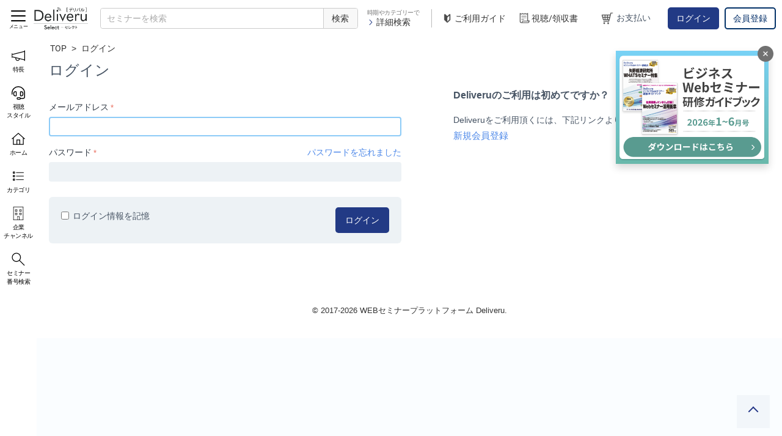

--- FILE ---
content_type: text/html; charset=utf-8
request_url: https://shop.deliveru.jp/login/?return_url=products.view%3Fproduct_id%3D3020%26action%3Dadd_to_cart
body_size: 17724
content:

<!DOCTYPE html>
<html 
 lang="ja" dir="ltr">
<head>
<title>ログイン | Deliveruセレクト</title>
<meta http-equiv="X-UA-Compatible" content="IE=edge"/>

<meta name="format-detection" content="telephone=no"/>




<meta property="og:url" content="https://shop.deliveru.jp/login/?return_url=products.view%3Fproduct_id%3D3020%26action%3Dadd_to_cart"/>
    <meta property="og:image" content="https://shop.deliveru.jp/design/themes/deliveru/media/design/themes/deliveru/media/images/addons/deliveru/page/main_visual.jpg"/>

<base href="https://shop.deliveru.jp/" />
<meta http-equiv="Content-Type" content="text/html; charset=utf-8" data-ca-mode="full" />
<meta name="viewport" content="initial-scale=1.0, width=device-width" />

<meta name="description" content="" />


<meta name="keywords" content="" />

<meta name="robots" content="noindex" />






    <link href="https://shop.deliveru.jp/images/logos/2/ico_cart.png" rel="shortcut icon" type="image/png" />


<link type="text/css" rel="stylesheet" href="https://shop.deliveru.jp/var/cache/misc/assets/design/themes/deliveru/css/standalone.aac72bf81997cb497a5232eb9068527e1736322946.css" />


<script type="text/javascript" data-no-defer>
(function(i,s,o,g,r,a,m){
    i['GoogleAnalyticsObject']=r;
    i[r]=i[r]||function(){(i[r].q=i[r].q||[]).push(arguments)},i[r].l=1*new Date();
    a=s.createElement(o), m=s.getElementsByTagName(o)[0];
    a.async=1;
    a.src=g;
    m.parentNode.insertBefore(a,m)
})(window,document,'script','//www.google-analytics.com/analytics.js','ga');
ga('create', 'UA-92161342-3', 'auto');
ga('send', 'pageview', '/login/?return_url=products.view%3Fproduct_id%3D3020%26action%3Dadd_to_cart');
</script>

    <!-- Global site tag (gtag.js) - Google Analytics -->
    <script data-no-defer async src="https://www.googletagmanager.com/gtag/js?id=G-QHWPZNSX23"></script>
    <script data-no-defer>
        window.dataLayer = window.dataLayer || [];
        function gtag() {
            dataLayer.push(arguments);
        }
        gtag('js', new Date());

        gtag('config', 'G-QHWPZNSX23');
    </script>
    

</head>

<body>
    
                        
        <div class="ty-tygh  " id="tygh_container">

        <div id="ajax_overlay" class="ty-ajax-overlay"></div>
<div id="ajax_loading_box" class="ty-ajax-loading-box"></div>

        <div class="cm-notification-container notification-container">
</div>

        <div class="ty-helper-container" id="tygh_main_container">
            
                 
                
<div class="tygh-top-panel clearfix">
    <div class="container-fluid  top-grid">
                    


    <div class="row-fluid ">                <div class="span16 " >
                <div class="ty-wysiwyg-content"  data-ca-live-editor-object-id="0" data-ca-live-editor-object-type="">




<div id="deliveru_header_area">
    <div id="deliveru_header" class="">
        
        
        <div class="header_part header_logo ty-logo-container">
            <a href="https://shop.deliveru.jp/" title="">
                <img src="/design/themes/deliveru/media/images/addons/deliveru/page/logo_select.png"/>
            </a>
        </div>

        
        
        
        

        
        <div id="spSearchBtn">
            <a href="javascript:void(0)"><span></span></a>
        </div>

        
        
        
        

        
        <div class="header_part header_search ty-search-block">

    <form action="https://shop.deliveru.jp/" name="search_form" method="get">
        <input type="hidden" name="subcats" value="Y" />
        <input type="hidden" name="pcode_from_q" value="Y" />
        <input type="hidden" name="pshort" value="Y" />
        <input type="hidden" name="pfull" value="Y" />
        <input type="hidden" name="pname" value="Y" />
        <input type="hidden" name="pkeywords" value="Y" />
        <input type="hidden" name="aggregate_simulive" value="Y" />
        <input type="hidden" name="search_performed" value="Y" />

        
        <input type="hidden" name="status" value="A" />

                    
            
            <input type="text" name="q" value="" id="search_input316" title="セミナーを検索" class="cm-hint" /><button title="検索" class="ty-search-magnifier" type="submit"><i class="ty-icon-search"></i><span>検索</span></button>
<input type="hidden" name="dispatch" value="products.search" />
            <input type="hidden" name="security_hash" class="cm-no-hide-input" value="574fb4603455c1703ff76c71288e7e7e" /></form>

</div>


        
        <div class="header_part header_search_detail">
            <div>
                時期やカテゴリーで
            </div>
            <div>
                <a href="javascript:void(0)" onclick="$('body').toggleClass('search_detail_open');">
                    <img src="/design/themes/deliveru/media/images/addons/deliveru/page/ico_arrow_blue.png"/>詳細検索
                </a>
            </div>
        </div>

        
        <div class="header_part header_separator">
        </div>

        <div class="header_part header_sp_menu">

            
                        <div class="header_part header_guide">
                <a href="/usageguide">
                    <img src="/design/themes/deliveru/media/images/addons/deliveru/page/ico_first.png"/>ご利用ガイド
                </a>
            </div>

            
            <div class="header_part header_play_receipt">
                <a href="https://shop.deliveru.jp/deliveru-purchased-orders/">
                    <img src="/design/themes/deliveru/media/images/addons/deliveru/page/ico_receipt.png"/>視聴/領収書
                </a>
            </div>

            
            <div class="header_part header_cart" id="cart_status_316">
                <a href="https://shop.deliveru.jp/cart/">
                                        <div class="label">
                        <img src="/design/themes/deliveru/media/images/addons/deliveru/page/ico_cart.png"/>お支払い
                    </div>
                </a>
                <!--cart_status_316--></div>

                                        
                <div class="header_part header_user_info">
                    <a href="https://shop.deliveru.jp/login/?return_url=products.view%3Fproduct_id%3D3020%26action%3Dadd_to_cart" 
                       data-ca-target-id="login_block316" 
                       class="cm-dialog-opener cm-dialog-auto-size ty-btn login_btn" 
                       rel="nofollow">
                        ログイン
                    </a>
                    <a href="https://shop.deliveru.jp/profiles-add/?return_url=index.php%3Freturn_url%3Dproducts.view%253Fproduct_id%253D3020%2526action%253Dadd_to_cart%26dispatch%3Dauth.login_form" rel="nofollow" class="ty-btn register_btn">
                        会員登録
                    </a>
                </div>
                        
            <div  id="login_block316" class="hidden" title="ログイン">
                <div class="ty-login-popup">
                    


        <form name="popup316_form" action="https://shop.deliveru.jp/" method="post">
    <input type="hidden" name="return_url" value="products.view?product_id=3020&amp;action=add_to_cart" />
    <input type="hidden" name="redirect_url" value="index.php?return_url=products.view%3Fproduct_id%3D3020%26action%3Dadd_to_cart&amp;dispatch=auth.login_form" />

                


        <div class="ty-control-group">
            <label for="login_popup316" class="ty-login__filed-label ty-control-group__label cm-required cm-trim cm-email">メールアドレス</label>
            <input type="text" id="login_popup316" name="user_login" size="30" value="" class="ty-login__input cm-focus" />
        </div>

        <div class="ty-control-group ty-password-forgot">
            <label for="psw_popup316" class="ty-login__filed-label ty-control-group__label ty-password-forgot__label cm-required">パスワード</label><a href="https://shop.deliveru.jp/index.php?dispatch=auth.recover_password" class="ty-password-forgot__a"  tabindex="5">パスワードを忘れました</a>
            <input type="password" id="psw_popup316" name="password" size="30" value="" class="ty-login__input" maxlength="32" />
        </div>

                    <div class="ty-login-reglink ty-center">
                
                                <a class="ty-login-reglink__a" href="https://shop.deliveru.jp/profiles-add/?return_url=index.php%3Freturn_url%3Dproducts.view%253Fproduct_id%253D3020%2526action%253Dadd_to_cart%26dispatch%3Dauth.login_form" rel="nofollow">新規会員登録</a>
                
            </div>
        
        

        
        
            <div class="buttons-container clearfix">
                <div class="ty-float-right">
                        
 
    <button  class="ty-btn__login ty-btn__secondary ty-btn" type="submit" name="dispatch[auth.login]" >ログイン</button>


                </div>
                <div class="ty-login__remember-me">
                    <label for="remember_me_popup316" class="ty-login__remember-me-label"><input class="checkbox" type="checkbox" name="remember_me" id="remember_me_popup316" value="Y" />ログイン情報を記憶</label>
                </div>
            </div>
        

    <input type="hidden" name="security_hash" class="cm-no-hide-input" value="574fb4603455c1703ff76c71288e7e7e" /></form>


                </div>
            </div>

        </div>
    </div>
</div>

<div>
    <div class="deliveru_search_detail" id="deliveru_search_detail_316">
    <form action="https://shop.deliveru.jp/" name="search_form" method="get">
        <input type="hidden" name="subcats" value="Y" />
        <input type="hidden" name="pcode_from_q" value="Y" />
        <input type="hidden" name="pshort" value="Y" />
        <input type="hidden" name="pfull" value="Y" />
        <input type="hidden" name="pname" value="Y" />
        <input type="hidden" name="pkeywords" value="Y" />
        <input type="hidden" name="aggregate_simulive" value="Y" />
        <input type="hidden" name="search_performed" value="Y" />
        <input type="hidden" name="status" value="A" />

        <div class="search_detail_input">

            <div class="search_detail_block">

                <div class="search_detail_item keyword">
                    <div class="title">
                        キーワード
                    </div>
                    <div class="condition">
                                                                                                    <input type="text" name="q" value="" title="セミナーを検索" class="cm-hint" />
                    </div>
                </div>

                <div class="search_detail_item movie_type">
                    <div class="title">
                        動画種別
                    </div>
                    <div class="condition">
                        <label>
                            <input type="radio" name="q_movie_type" value="" checked/><span>指定しない</span>
                        </label>
                        <br/><label>
                            <input type="radio" name="q_movie_type" value="L" /><span>ライブ(見逃し配信含む)</span>
                        </label>
                        <br/><label>
                            <input type="radio" name="q_movie_type" value="SL" /><span>ライブフィール(疑似ライブ)</span>
                        </label>
                        <br/><label>
                            <input type="radio" name="q_movie_type" value="A" /><span>アーカイブ</span>
                        </label>
                    </div>
                </div>

                <div class="search_detail_item provide_question">
                    <div class="title">
                        質問
                    </div>
                    <div class="condition">
                        <label>
                            <input type="radio" name="q_provide_question" value=""  checked/><span>指定しない</span>
                        </label>
                        <br/><label>
                            <input type="radio" name="q_provide_question" value="Y" /><span>できる</span>
                        </label>
                        <br/><label>
                            <input type="radio" name="q_provide_question" value="N" /><span>できない</span>
                        </label>
                    </div>
                </div>

            </div>

            <div class="search_detail_block">

                <div class="search_detail_item recording_date">
                    <div class="title">
                        開催日/収録日
                    </div>
                    <div class="condition">
                        <label>
                            <input type="radio" name="q_recording_date" class="q_recording_date" value="" 
                                   checked/><span>指定しない</span>
                        </label>

                        <br/><label>
                            <input type="radio" name="q_recording_date" class="q_recording_date" value="1week" 
                                   /><span>1週間以内</span>
                        </label>
                        <br/><label>
                            <input type="radio" name="q_recording_date" class="q_recording_date" value="2week" 
                                   /><span>2週間以内</span>
                        </label>
                        <br/><label>
                            <input type="radio" name="q_recording_date" class="q_recording_date" value="1month" 
                                   /><span>1ヶ月以内</span>
                        </label>
                        <br/><label>
                            <input type="radio" name="q_recording_date" class="q_recording_date" value="2month" 
                                   /><span>2ヶ月以内</span>
                        </label>
                        <br/><label>
                            <input type="radio" name="q_recording_date" class="q_recording_date" value="3month" 
                                   /><span>3ヶ月以内</span>
                        </label>
                        <br/><label>
                            <input type="radio" name="q_recording_date" class="q_recording_date" value="fromto" 
                                   /><span>日付を指定する</span>
                        </label>
                        <div class="condition_detail">
                            <span class="condition_date_input"><input type="text" id="test1" name="q_recording_date_from" value="" title="2026/01/21" class="recording_date_picker" 
                                                                      onchange="header_search_detail_update_recording_date(this);"
                                                                      autocomplete="off" />日から</span>
                            <span class="condition_date_input"><input type="text" name="q_recording_date_to" value="" title="2026/01/31" class="recording_date_picker" 
                                                                      onchange="header_search_detail_update_recording_date(this);"
                                                                      autocomplete="off" />日まで</span>
                        </div>
                    </div>
                </div>

            </div>

            <div class="search_detail_block">

                <div class="search_detail_item taking_lec_level">
                    <div class="title">
                        受講レベル
                    </div>
                    <div class="condition">
                                                                                                    <label>
                                <input type="checkbox" 
                                       name="q_taking_lec_level_316" class="q_taking_lec_level_316"
                                       value="10" 
                                       onchange="header_searchdetail_update_taking_lec_level();"
                                       /><span>初級者向け</span>
                            </label><br/>
                                                    <label>
                                <input type="checkbox" 
                                       name="q_taking_lec_level_316" class="q_taking_lec_level_316"
                                       value="15" 
                                       onchange="header_searchdetail_update_taking_lec_level();"
                                       /><span>初～中級者向け</span>
                            </label><br/>
                                                    <label>
                                <input type="checkbox" 
                                       name="q_taking_lec_level_316" class="q_taking_lec_level_316"
                                       value="20" 
                                       onchange="header_searchdetail_update_taking_lec_level();"
                                       /><span>中級者向け</span>
                            </label><br/>
                                                    <label>
                                <input type="checkbox" 
                                       name="q_taking_lec_level_316" class="q_taking_lec_level_316"
                                       value="25" 
                                       onchange="header_searchdetail_update_taking_lec_level();"
                                       /><span>中～上級者向け</span>
                            </label><br/>
                                                    <label>
                                <input type="checkbox" 
                                       name="q_taking_lec_level_316" class="q_taking_lec_level_316"
                                       value="30" 
                                       onchange="header_searchdetail_update_taking_lec_level();"
                                       /><span>上級者向け</span>
                            </label><br/>
                                                    <label>
                                <input type="checkbox" 
                                       name="q_taking_lec_level_316" class="q_taking_lec_level_316"
                                       value="90" 
                                       onchange="header_searchdetail_update_taking_lec_level();"
                                       /><span>すべての方向け</span>
                            </label><br/>
                                                <input type="hidden" name="q_taking_lec_level" class="q_taking_lec_level" value=""/>
                    </div>
                </div>


                <div class="search_detail_item attachmentfile">
                    <div class="title">
                        配布資料
                    </div>
                    <div class="condition">
                        <label>
                            <input type="radio" name="q_provide_attachmentfile" value=""  checked/><span>指定しない</span>
                        </label>
                        <br/><label>
                            <input type="radio" name="q_provide_attachmentfile" value="Y" /><span>あり</span>
                        </label>
                        <br/><label>
                            <input type="radio" name="q_provide_attachmentfile" value="N" /><span>なし</span>
                        </label>
                    </div>
                </div>

                <div class="search_detail_item provide_training">
                    <div class="title">
                        研修の提供
                    </div>
                    <div class="condition">
                        <label>
                            <input type="radio" name="q_provide_training" value=""  checked/><span>指定しない</span>
                        </label>
                        <br/><label>
                            <input type="radio" name="q_provide_training" value="Y" /><span>あり</span>
                        </label>

                    </div>
                </div>

            </div>

            <div class="search_detail_block">

                <div class="search_detail_item categories">
                    <div class="title">
                        カテゴリー
                    </div>
                    <div class="condition">
                                                                            
                                                                            <div class="search_detail_item category">
                                                                                                
                                                                                                                                                                                                                                                                                                                                                                                                                                                                                                                                                                                                                                                                                                                                                                                                                        
                                    <div class="category top_category">
                                        <span class="collapsed" onclick="header_search_toggle_subcategories(this);">
                                            経営
                                        </span>
                                        <div class="sub_categories" style="display:none;">
                                                                                            <div class="category sub_category">
                                                    <label>
                                                        <input type="checkbox" name="cid_316" class="cid_316" 
                                                               value="5"
                                                                                                                              onchange="header_search_detail_update_cid();"/><span>経営管理/戦略</span>
                                                    </label>
                                                </div>
                                                                                            <div class="category sub_category">
                                                    <label>
                                                        <input type="checkbox" name="cid_316" class="cid_316" 
                                                               value="6"
                                                                                                                              onchange="header_search_detail_update_cid();"/><span>起業/新規事業開発</span>
                                                    </label>
                                                </div>
                                                                                            <div class="category sub_category">
                                                    <label>
                                                        <input type="checkbox" name="cid_316" class="cid_316" 
                                                               value="7"
                                                                                                                              onchange="header_search_detail_update_cid();"/><span>業務/組織改善</span>
                                                    </label>
                                                </div>
                                                                                            <div class="category sub_category">
                                                    <label>
                                                        <input type="checkbox" name="cid_316" class="cid_316" 
                                                               value="8"
                                                                                                                              onchange="header_search_detail_update_cid();"/><span>ファイナンス</span>
                                                    </label>
                                                </div>
                                                                                            <div class="category sub_category">
                                                    <label>
                                                        <input type="checkbox" name="cid_316" class="cid_316" 
                                                               value="9"
                                                                                                                              onchange="header_search_detail_update_cid();"/><span>M&amp;A</span>
                                                    </label>
                                                </div>
                                                                                            <div class="category sub_category">
                                                    <label>
                                                        <input type="checkbox" name="cid_316" class="cid_316" 
                                                               value="10"
                                                                                                                              onchange="header_search_detail_update_cid();"/><span>事業承継</span>
                                                    </label>
                                                </div>
                                                                                            <div class="category sub_category">
                                                    <label>
                                                        <input type="checkbox" name="cid_316" class="cid_316" 
                                                               value="166"
                                                                                                                              onchange="header_search_detail_update_cid();"/><span>ESG経営(環境・社会・ガバナンス)</span>
                                                    </label>
                                                </div>
                                                                                            <div class="category sub_category">
                                                    <label>
                                                        <input type="checkbox" name="cid_316" class="cid_316" 
                                                               value="165"
                                                                                                                              onchange="header_search_detail_update_cid();"/><span>健康経営</span>
                                                    </label>
                                                </div>
                                                                                            <div class="category sub_category">
                                                    <label>
                                                        <input type="checkbox" name="cid_316" class="cid_316" 
                                                               value="11"
                                                                                                                              onchange="header_search_detail_update_cid();"/><span>その他</span>
                                                    </label>
                                                </div>
                                                                                    </div>
                                    </div>
                                                                                                                                
                                                                                                                                                                                                                                                                                                                                                                                                                            
                                    <div class="category top_category">
                                        <span class="collapsed" onclick="header_search_toggle_subcategories(this);">
                                            広報/IR
                                        </span>
                                        <div class="sub_categories" style="display:none;">
                                                                                            <div class="category sub_category">
                                                    <label>
                                                        <input type="checkbox" name="cid_316" class="cid_316" 
                                                               value="13"
                                                                                                                              onchange="header_search_detail_update_cid();"/><span>広報(PR)</span>
                                                    </label>
                                                </div>
                                                                                            <div class="category sub_category">
                                                    <label>
                                                        <input type="checkbox" name="cid_316" class="cid_316" 
                                                               value="14"
                                                                                                                              onchange="header_search_detail_update_cid();"/><span>IR</span>
                                                    </label>
                                                </div>
                                                                                            <div class="category sub_category">
                                                    <label>
                                                        <input type="checkbox" name="cid_316" class="cid_316" 
                                                               value="15"
                                                                                                                              onchange="header_search_detail_update_cid();"/><span>CSR</span>
                                                    </label>
                                                </div>
                                                                                            <div class="category sub_category">
                                                    <label>
                                                        <input type="checkbox" name="cid_316" class="cid_316" 
                                                               value="16"
                                                                                                                              onchange="header_search_detail_update_cid();"/><span>その他</span>
                                                    </label>
                                                </div>
                                                                                    </div>
                                    </div>
                                                                                                                                
                                                                                                                                                                                                                                                                                                                                                                                                                                                                                                        
                                    <div class="category top_category">
                                        <span class="collapsed" onclick="header_search_toggle_subcategories(this);">
                                            金融
                                        </span>
                                        <div class="sub_categories" style="display:none;">
                                                                                            <div class="category sub_category">
                                                    <label>
                                                        <input type="checkbox" name="cid_316" class="cid_316" 
                                                               value="18"
                                                                                                                              onchange="header_search_detail_update_cid();"/><span>銀行</span>
                                                    </label>
                                                </div>
                                                                                            <div class="category sub_category">
                                                    <label>
                                                        <input type="checkbox" name="cid_316" class="cid_316" 
                                                               value="19"
                                                                                                                              onchange="header_search_detail_update_cid();"/><span>証券</span>
                                                    </label>
                                                </div>
                                                                                            <div class="category sub_category">
                                                    <label>
                                                        <input type="checkbox" name="cid_316" class="cid_316" 
                                                               value="20"
                                                                                                                              onchange="header_search_detail_update_cid();"/><span>保険</span>
                                                    </label>
                                                </div>
                                                                                            <div class="category sub_category">
                                                    <label>
                                                        <input type="checkbox" name="cid_316" class="cid_316" 
                                                               value="21"
                                                                                                                              onchange="header_search_detail_update_cid();"/><span>リース</span>
                                                    </label>
                                                </div>
                                                                                            <div class="category sub_category">
                                                    <label>
                                                        <input type="checkbox" name="cid_316" class="cid_316" 
                                                               value="22"
                                                                                                                              onchange="header_search_detail_update_cid();"/><span>その他</span>
                                                    </label>
                                                </div>
                                                                                    </div>
                                    </div>
                                                                                                                                
                                                                                                                                                                                                                                                                                                                                                                                                                                                                                                        
                                    <div class="category top_category">
                                        <span class="collapsed" onclick="header_search_toggle_subcategories(this);">
                                            会計(経理)/財務/税務
                                        </span>
                                        <div class="sub_categories" style="display:none;">
                                                                                            <div class="category sub_category">
                                                    <label>
                                                        <input type="checkbox" name="cid_316" class="cid_316" 
                                                               value="24"
                                                                                                                              onchange="header_search_detail_update_cid();"/><span>会計(経理)/財務</span>
                                                    </label>
                                                </div>
                                                                                            <div class="category sub_category">
                                                    <label>
                                                        <input type="checkbox" name="cid_316" class="cid_316" 
                                                               value="25"
                                                                                                                              onchange="header_search_detail_update_cid();"/><span>税務</span>
                                                    </label>
                                                </div>
                                                                                            <div class="category sub_category">
                                                    <label>
                                                        <input type="checkbox" name="cid_316" class="cid_316" 
                                                               value="26"
                                                                                                                              onchange="header_search_detail_update_cid();"/><span>監査</span>
                                                    </label>
                                                </div>
                                                                                            <div class="category sub_category">
                                                    <label>
                                                        <input type="checkbox" name="cid_316" class="cid_316" 
                                                               value="27"
                                                                                                                              onchange="header_search_detail_update_cid();"/><span>IFRS(国際財務報告基準)</span>
                                                    </label>
                                                </div>
                                                                                            <div class="category sub_category">
                                                    <label>
                                                        <input type="checkbox" name="cid_316" class="cid_316" 
                                                               value="28"
                                                                                                                              onchange="header_search_detail_update_cid();"/><span>その他</span>
                                                    </label>
                                                </div>
                                                                                    </div>
                                    </div>
                                                                                                                                
                                                                                                                                                                                                                                                                                                                                                                                                                                                                                                                                                                                                                                                                                                                                                                                                                                                                                                                                                                                                                                                                                                                                        
                                    <div class="category top_category">
                                        <span class="collapsed" onclick="header_search_toggle_subcategories(this);">
                                            人事/労務
                                        </span>
                                        <div class="sub_categories" style="display:none;">
                                                                                            <div class="category sub_category">
                                                    <label>
                                                        <input type="checkbox" name="cid_316" class="cid_316" 
                                                               value="30"
                                                                                                                              onchange="header_search_detail_update_cid();"/><span>人事/労務</span>
                                                    </label>
                                                </div>
                                                                                            <div class="category sub_category">
                                                    <label>
                                                        <input type="checkbox" name="cid_316" class="cid_316" 
                                                               value="31"
                                                                                                                              onchange="header_search_detail_update_cid();"/><span>労使関係</span>
                                                    </label>
                                                </div>
                                                                                            <div class="category sub_category">
                                                    <label>
                                                        <input type="checkbox" name="cid_316" class="cid_316" 
                                                               value="32"
                                                                                                                              onchange="header_search_detail_update_cid();"/><span>採用</span>
                                                    </label>
                                                </div>
                                                                                            <div class="category sub_category">
                                                    <label>
                                                        <input type="checkbox" name="cid_316" class="cid_316" 
                                                               value="33"
                                                                                                                              onchange="header_search_detail_update_cid();"/><span>グローバル/海外人事</span>
                                                    </label>
                                                </div>
                                                                                            <div class="category sub_category">
                                                    <label>
                                                        <input type="checkbox" name="cid_316" class="cid_316" 
                                                               value="164"
                                                                                                                              onchange="header_search_detail_update_cid();"/><span>ダイバーシティ＆インクルージョン</span>
                                                    </label>
                                                </div>
                                                                                            <div class="category sub_category">
                                                    <label>
                                                        <input type="checkbox" name="cid_316" class="cid_316" 
                                                               value="34"
                                                                                                                              onchange="header_search_detail_update_cid();"/><span>社会保険/労働保険/税務</span>
                                                    </label>
                                                </div>
                                                                                            <div class="category sub_category">
                                                    <label>
                                                        <input type="checkbox" name="cid_316" class="cid_316" 
                                                               value="35"
                                                                                                                              onchange="header_search_detail_update_cid();"/><span>法律</span>
                                                    </label>
                                                </div>
                                                                                            <div class="category sub_category">
                                                    <label>
                                                        <input type="checkbox" name="cid_316" class="cid_316" 
                                                               value="36"
                                                                                                                              onchange="header_search_detail_update_cid();"/><span>福利厚生/健康/メンタルヘルス/安全衛生</span>
                                                    </label>
                                                </div>
                                                                                            <div class="category sub_category">
                                                    <label>
                                                        <input type="checkbox" name="cid_316" class="cid_316" 
                                                               value="37"
                                                                                                                              onchange="header_search_detail_update_cid();"/><span>賃金/賞与(給与計算含)</span>
                                                    </label>
                                                </div>
                                                                                            <div class="category sub_category">
                                                    <label>
                                                        <input type="checkbox" name="cid_316" class="cid_316" 
                                                               value="38"
                                                                                                                              onchange="header_search_detail_update_cid();"/><span>退職金/年金</span>
                                                    </label>
                                                </div>
                                                                                            <div class="category sub_category">
                                                    <label>
                                                        <input type="checkbox" name="cid_316" class="cid_316" 
                                                               value="39"
                                                                                                                              onchange="header_search_detail_update_cid();"/><span>人事考課/評価</span>
                                                    </label>
                                                </div>
                                                                                            <div class="category sub_category">
                                                    <label>
                                                        <input type="checkbox" name="cid_316" class="cid_316" 
                                                               value="40"
                                                                                                                              onchange="header_search_detail_update_cid();"/><span>人材育成/能力開発</span>
                                                    </label>
                                                </div>
                                                                                            <div class="category sub_category">
                                                    <label>
                                                        <input type="checkbox" name="cid_316" class="cid_316" 
                                                               value="41"
                                                                                                                              onchange="header_search_detail_update_cid();"/><span>その他</span>
                                                    </label>
                                                </div>
                                                                                    </div>
                                    </div>
                                                                                                                                
                                                                                                                                                                                                                                                                                                                                                                                                                                                                                                                                                                                                                                                                
                                    <div class="category top_category">
                                        <span class="collapsed" onclick="header_search_toggle_subcategories(this);">
                                            総務/リスクマネジメント
                                        </span>
                                        <div class="sub_categories" style="display:none;">
                                                                                            <div class="category sub_category">
                                                    <label>
                                                        <input type="checkbox" name="cid_316" class="cid_316" 
                                                               value="43"
                                                                                                                              onchange="header_search_detail_update_cid();"/><span>コンプライアンス</span>
                                                    </label>
                                                </div>
                                                                                            <div class="category sub_category">
                                                    <label>
                                                        <input type="checkbox" name="cid_316" class="cid_316" 
                                                               value="44"
                                                                                                                              onchange="header_search_detail_update_cid();"/><span>内部統制</span>
                                                    </label>
                                                </div>
                                                                                            <div class="category sub_category">
                                                    <label>
                                                        <input type="checkbox" name="cid_316" class="cid_316" 
                                                               value="45"
                                                                                                                              onchange="header_search_detail_update_cid();"/><span>個人情報保護</span>
                                                    </label>
                                                </div>
                                                                                            <div class="category sub_category">
                                                    <label>
                                                        <input type="checkbox" name="cid_316" class="cid_316" 
                                                               value="46"
                                                                                                                              onchange="header_search_detail_update_cid();"/><span>ハラスメント</span>
                                                    </label>
                                                </div>
                                                                                            <div class="category sub_category">
                                                    <label>
                                                        <input type="checkbox" name="cid_316" class="cid_316" 
                                                               value="167"
                                                                                                                              onchange="header_search_detail_update_cid();"/><span>交通安全/運輸安全</span>
                                                    </label>
                                                </div>
                                                                                            <div class="category sub_category">
                                                    <label>
                                                        <input type="checkbox" name="cid_316" class="cid_316" 
                                                               value="47"
                                                                                                                              onchange="header_search_detail_update_cid();"/><span>IPO</span>
                                                    </label>
                                                </div>
                                                                                            <div class="category sub_category">
                                                    <label>
                                                        <input type="checkbox" name="cid_316" class="cid_316" 
                                                               value="48"
                                                                                                                              onchange="header_search_detail_update_cid();"/><span>その他</span>
                                                    </label>
                                                </div>
                                                                                    </div>
                                    </div>
                                                                                                                                
                                                                                                                                                                                                                                                                                                                                                                                                                            
                                    <div class="category top_category">
                                        <span class="collapsed" onclick="header_search_toggle_subcategories(this);">
                                            法務/契約/知財
                                        </span>
                                        <div class="sub_categories" style="display:none;">
                                                                                            <div class="category sub_category">
                                                    <label>
                                                        <input type="checkbox" name="cid_316" class="cid_316" 
                                                               value="50"
                                                                                                                              onchange="header_search_detail_update_cid();"/><span>企業法務</span>
                                                    </label>
                                                </div>
                                                                                            <div class="category sub_category">
                                                    <label>
                                                        <input type="checkbox" name="cid_316" class="cid_316" 
                                                               value="51"
                                                                                                                              onchange="header_search_detail_update_cid();"/><span>契約書</span>
                                                    </label>
                                                </div>
                                                                                            <div class="category sub_category">
                                                    <label>
                                                        <input type="checkbox" name="cid_316" class="cid_316" 
                                                               value="52"
                                                                                                                              onchange="header_search_detail_update_cid();"/><span>知的財産/R&amp;D</span>
                                                    </label>
                                                </div>
                                                                                            <div class="category sub_category">
                                                    <label>
                                                        <input type="checkbox" name="cid_316" class="cid_316" 
                                                               value="53"
                                                                                                                              onchange="header_search_detail_update_cid();"/><span>その他</span>
                                                    </label>
                                                </div>
                                                                                    </div>
                                    </div>
                                                                                                                                
                                                                                                                                                                                                                                                                                                                                                                                                                                                                                                        
                                    <div class="category top_category">
                                        <span class="collapsed" onclick="header_search_toggle_subcategories(this);">
                                            マネジメントシステム
                                        </span>
                                        <div class="sub_categories" style="display:none;">
                                                                                            <div class="category sub_category">
                                                    <label>
                                                        <input type="checkbox" name="cid_316" class="cid_316" 
                                                               value="156"
                                                                                                                              onchange="header_search_detail_update_cid();"/><span>品質(ISO9001)</span>
                                                    </label>
                                                </div>
                                                                                            <div class="category sub_category">
                                                    <label>
                                                        <input type="checkbox" name="cid_316" class="cid_316" 
                                                               value="157"
                                                                                                                              onchange="header_search_detail_update_cid();"/><span>環境(ISO14001)</span>
                                                    </label>
                                                </div>
                                                                                            <div class="category sub_category">
                                                    <label>
                                                        <input type="checkbox" name="cid_316" class="cid_316" 
                                                               value="158"
                                                                                                                              onchange="header_search_detail_update_cid();"/><span>情報セキュリティ(ISO/IEC27001)</span>
                                                    </label>
                                                </div>
                                                                                            <div class="category sub_category">
                                                    <label>
                                                        <input type="checkbox" name="cid_316" class="cid_316" 
                                                               value="159"
                                                                                                                              onchange="header_search_detail_update_cid();"/><span>食品安全(FSSC22000/JFS-C/ISO22000/HACCPほか)</span>
                                                    </label>
                                                </div>
                                                                                            <div class="category sub_category">
                                                    <label>
                                                        <input type="checkbox" name="cid_316" class="cid_316" 
                                                               value="160"
                                                                                                                              onchange="header_search_detail_update_cid();"/><span>その他</span>
                                                    </label>
                                                </div>
                                                                                    </div>
                                    </div>
                                                                                                                                
                                                                                                                                                                                                                                                                                                                                                                                                                                                                                                                                                                                                                                                                                                                                            
                                    <div class="category top_category">
                                        <span class="collapsed" onclick="header_search_toggle_subcategories(this);">
                                            品質
                                        </span>
                                        <div class="sub_categories" style="display:none;">
                                                                                            <div class="category sub_category">
                                                    <label>
                                                        <input type="checkbox" name="cid_316" class="cid_316" 
                                                               value="55"
                                                                                                                              onchange="header_search_detail_update_cid();"/><span>品質管理</span>
                                                    </label>
                                                </div>
                                                                                            <div class="category sub_category">
                                                    <label>
                                                        <input type="checkbox" name="cid_316" class="cid_316" 
                                                               value="56"
                                                                                                                              onchange="header_search_detail_update_cid();"/><span>ソフトウェア品質</span>
                                                    </label>
                                                </div>
                                                                                            <div class="category sub_category">
                                                    <label>
                                                        <input type="checkbox" name="cid_316" class="cid_316" 
                                                               value="57"
                                                                                                                              onchange="header_search_detail_update_cid();"/><span>信頼性/保全性</span>
                                                    </label>
                                                </div>
                                                                                            <div class="category sub_category">
                                                    <label>
                                                        <input type="checkbox" name="cid_316" class="cid_316" 
                                                               value="58"
                                                                                                                              onchange="header_search_detail_update_cid();"/><span>製品安全</span>
                                                    </label>
                                                </div>
                                                                                            <div class="category sub_category">
                                                    <label>
                                                        <input type="checkbox" name="cid_316" class="cid_316" 
                                                               value="59"
                                                                                                                              onchange="header_search_detail_update_cid();"/><span>コストマネジメント</span>
                                                    </label>
                                                </div>
                                                                                            <div class="category sub_category">
                                                    <label>
                                                        <input type="checkbox" name="cid_316" class="cid_316" 
                                                               value="60"
                                                                                                                              onchange="header_search_detail_update_cid();"/><span>未然防止/再発防止</span>
                                                    </label>
                                                </div>
                                                                                            <div class="category sub_category">
                                                    <label>
                                                        <input type="checkbox" name="cid_316" class="cid_316" 
                                                               value="61"
                                                                                                                              onchange="header_search_detail_update_cid();"/><span>医薬品質</span>
                                                    </label>
                                                </div>
                                                                                            <div class="category sub_category">
                                                    <label>
                                                        <input type="checkbox" name="cid_316" class="cid_316" 
                                                               value="64"
                                                                                                                              onchange="header_search_detail_update_cid();"/><span>その他</span>
                                                    </label>
                                                </div>
                                                                                    </div>
                                    </div>
                                                                                                                                
                                                                                                                                                                                                                                                                                                                                                                                                                                                                                                                                                                                    
                                    <div class="category top_category">
                                        <span class="collapsed" onclick="header_search_toggle_subcategories(this);">
                                            営業/マーケティング
                                        </span>
                                        <div class="sub_categories" style="display:none;">
                                                                                            <div class="category sub_category">
                                                    <label>
                                                        <input type="checkbox" name="cid_316" class="cid_316" 
                                                               value="66"
                                                                                                                              onchange="header_search_detail_update_cid();"/><span>営業/販売スキルアップ</span>
                                                    </label>
                                                </div>
                                                                                            <div class="category sub_category">
                                                    <label>
                                                        <input type="checkbox" name="cid_316" class="cid_316" 
                                                               value="67"
                                                                                                                              onchange="header_search_detail_update_cid();"/><span>マーケティング/Webマーケティング</span>
                                                    </label>
                                                </div>
                                                                                            <div class="category sub_category">
                                                    <label>
                                                        <input type="checkbox" name="cid_316" class="cid_316" 
                                                               value="68"
                                                                                                                              onchange="header_search_detail_update_cid();"/><span>広告/宣伝</span>
                                                    </label>
                                                </div>
                                                                                            <div class="category sub_category">
                                                    <label>
                                                        <input type="checkbox" name="cid_316" class="cid_316" 
                                                               value="69"
                                                                                                                              onchange="header_search_detail_update_cid();"/><span>顧客満足/CRM/クレーム対応</span>
                                                    </label>
                                                </div>
                                                                                            <div class="category sub_category">
                                                    <label>
                                                        <input type="checkbox" name="cid_316" class="cid_316" 
                                                               value="70"
                                                                                                                              onchange="header_search_detail_update_cid();"/><span>プレゼンテーションスキル</span>
                                                    </label>
                                                </div>
                                                                                            <div class="category sub_category">
                                                    <label>
                                                        <input type="checkbox" name="cid_316" class="cid_316" 
                                                               value="71"
                                                                                                                              onchange="header_search_detail_update_cid();"/><span>その他</span>
                                                    </label>
                                                </div>
                                                                                    </div>
                                    </div>
                                                                                                                                
                                                                                                                                                                                                                                                                                                                                                                                                                                                                                                                                                                                                                                                                
                                    <div class="category top_category">
                                        <span class="collapsed" onclick="header_search_toggle_subcategories(this);">
                                            ビジネススキル
                                        </span>
                                        <div class="sub_categories" style="display:none;">
                                                                                            <div class="category sub_category">
                                                    <label>
                                                        <input type="checkbox" name="cid_316" class="cid_316" 
                                                               value="73"
                                                                                                                              onchange="header_search_detail_update_cid();"/><span>ビジネスマナー/基本スキル</span>
                                                    </label>
                                                </div>
                                                                                            <div class="category sub_category">
                                                    <label>
                                                        <input type="checkbox" name="cid_316" class="cid_316" 
                                                               value="74"
                                                                                                                              onchange="header_search_detail_update_cid();"/><span>コミュニケーションスキル</span>
                                                    </label>
                                                </div>
                                                                                            <div class="category sub_category">
                                                    <label>
                                                        <input type="checkbox" name="cid_316" class="cid_316" 
                                                               value="75"
                                                                                                                              onchange="header_search_detail_update_cid();"/><span>マネジメント/PMBOK</span>
                                                    </label>
                                                </div>
                                                                                            <div class="category sub_category">
                                                    <label>
                                                        <input type="checkbox" name="cid_316" class="cid_316" 
                                                               value="76"
                                                                                                                              onchange="header_search_detail_update_cid();"/><span>リーダーシップ</span>
                                                    </label>
                                                </div>
                                                                                            <div class="category sub_category">
                                                    <label>
                                                        <input type="checkbox" name="cid_316" class="cid_316" 
                                                               value="77"
                                                                                                                              onchange="header_search_detail_update_cid();"/><span>自己啓発</span>
                                                    </label>
                                                </div>
                                                                                            <div class="category sub_category">
                                                    <label>
                                                        <input type="checkbox" name="cid_316" class="cid_316" 
                                                               value="78"
                                                                                                                              onchange="header_search_detail_update_cid();"/><span>接客/接遇/サービス/ホスピタリティ</span>
                                                    </label>
                                                </div>
                                                                                            <div class="category sub_category">
                                                    <label>
                                                        <input type="checkbox" name="cid_316" class="cid_316" 
                                                               value="79"
                                                                                                                              onchange="header_search_detail_update_cid();"/><span>その他</span>
                                                    </label>
                                                </div>
                                                                                    </div>
                                    </div>
                                                                                                                                
                                                                                                                                                                                                                                                                                                                                                                                                                                                                                                                                                                                                                                                                                                                                                                                                                                                                                                    
                                    <div class="category top_category">
                                        <span class="collapsed" onclick="header_search_toggle_subcategories(this);">
                                            技術/研究
                                        </span>
                                        <div class="sub_categories" style="display:none;">
                                                                                            <div class="category sub_category">
                                                    <label>
                                                        <input type="checkbox" name="cid_316" class="cid_316" 
                                                               value="81"
                                                                                                                              onchange="header_search_detail_update_cid();"/><span>化学/材料</span>
                                                    </label>
                                                </div>
                                                                                            <div class="category sub_category">
                                                    <label>
                                                        <input type="checkbox" name="cid_316" class="cid_316" 
                                                               value="82"
                                                                                                                              onchange="header_search_detail_update_cid();"/><span>エレクトロニクス</span>
                                                    </label>
                                                </div>
                                                                                            <div class="category sub_category">
                                                    <label>
                                                        <input type="checkbox" name="cid_316" class="cid_316" 
                                                               value="83"
                                                                                                                              onchange="header_search_detail_update_cid();"/><span>機械</span>
                                                    </label>
                                                </div>
                                                                                            <div class="category sub_category">
                                                    <label>
                                                        <input type="checkbox" name="cid_316" class="cid_316" 
                                                               value="84"
                                                                                                                              onchange="header_search_detail_update_cid();"/><span>医薬/化粧品</span>
                                                    </label>
                                                </div>
                                                                                            <div class="category sub_category">
                                                    <label>
                                                        <input type="checkbox" name="cid_316" class="cid_316" 
                                                               value="85"
                                                                                                                              onchange="header_search_detail_update_cid();"/><span>医療機器</span>
                                                    </label>
                                                </div>
                                                                                            <div class="category sub_category">
                                                    <label>
                                                        <input type="checkbox" name="cid_316" class="cid_316" 
                                                               value="86"
                                                                                                                              onchange="header_search_detail_update_cid();"/><span>バイオ/食品関連</span>
                                                    </label>
                                                </div>
                                                                                            <div class="category sub_category">
                                                    <label>
                                                        <input type="checkbox" name="cid_316" class="cid_316" 
                                                               value="87"
                                                                                                                              onchange="header_search_detail_update_cid();"/><span>環境/エネルギー</span>
                                                    </label>
                                                </div>
                                                                                            <div class="category sub_category">
                                                    <label>
                                                        <input type="checkbox" name="cid_316" class="cid_316" 
                                                               value="88"
                                                                                                                              onchange="header_search_detail_update_cid();"/><span>法規制</span>
                                                    </label>
                                                </div>
                                                                                            <div class="category sub_category">
                                                    <label>
                                                        <input type="checkbox" name="cid_316" class="cid_316" 
                                                               value="89"
                                                                                                                              onchange="header_search_detail_update_cid();"/><span>特許/知的財産</span>
                                                    </label>
                                                </div>
                                                                                            <div class="category sub_category">
                                                    <label>
                                                        <input type="checkbox" name="cid_316" class="cid_316" 
                                                               value="90"
                                                                                                                              onchange="header_search_detail_update_cid();"/><span>その他</span>
                                                    </label>
                                                </div>
                                                                                    </div>
                                    </div>
                                                                                                                                
                                                                                                                                                                                                                                                                                                                                                                                                                                                                                                        
                                    <div class="category top_category">
                                        <span class="collapsed" onclick="header_search_toggle_subcategories(this);">
                                            暮らしとお金
                                        </span>
                                        <div class="sub_categories" style="display:none;">
                                                                                            <div class="category sub_category">
                                                    <label>
                                                        <input type="checkbox" name="cid_316" class="cid_316" 
                                                               value="92"
                                                                                                                              onchange="header_search_detail_update_cid();"/><span>ライフプランニング</span>
                                                    </label>
                                                </div>
                                                                                            <div class="category sub_category">
                                                    <label>
                                                        <input type="checkbox" name="cid_316" class="cid_316" 
                                                               value="93"
                                                                                                                              onchange="header_search_detail_update_cid();"/><span>投資</span>
                                                    </label>
                                                </div>
                                                                                            <div class="category sub_category">
                                                    <label>
                                                        <input type="checkbox" name="cid_316" class="cid_316" 
                                                               value="94"
                                                                                                                              onchange="header_search_detail_update_cid();"/><span>市況分析</span>
                                                    </label>
                                                </div>
                                                                                            <div class="category sub_category">
                                                    <label>
                                                        <input type="checkbox" name="cid_316" class="cid_316" 
                                                               value="95"
                                                                                                                              onchange="header_search_detail_update_cid();"/><span>相続/税金</span>
                                                    </label>
                                                </div>
                                                                                            <div class="category sub_category">
                                                    <label>
                                                        <input type="checkbox" name="cid_316" class="cid_316" 
                                                               value="96"
                                                                                                                              onchange="header_search_detail_update_cid();"/><span>その他</span>
                                                    </label>
                                                </div>
                                                                                    </div>
                                    </div>
                                                                                                                                
                                                                                                                                                                                                                                                                                                                                                                                                                                                                                                                                                                                                                                                                                                                                                                                                                                                                                                                                                                                                                                                                                                                                        
                                    <div class="category top_category">
                                        <span class="collapsed" onclick="header_search_toggle_subcategories(this);">
                                            IT
                                        </span>
                                        <div class="sub_categories" style="display:none;">
                                                                                            <div class="category sub_category">
                                                    <label>
                                                        <input type="checkbox" name="cid_316" class="cid_316" 
                                                               value="98"
                                                                                                                              onchange="header_search_detail_update_cid();"/><span>IoT</span>
                                                    </label>
                                                </div>
                                                                                            <div class="category sub_category">
                                                    <label>
                                                        <input type="checkbox" name="cid_316" class="cid_316" 
                                                               value="99"
                                                                                                                              onchange="header_search_detail_update_cid();"/><span>AI/ビッグデータ</span>
                                                    </label>
                                                </div>
                                                                                            <div class="category sub_category">
                                                    <label>
                                                        <input type="checkbox" name="cid_316" class="cid_316" 
                                                               value="100"
                                                                                                                              onchange="header_search_detail_update_cid();"/><span>クラウド/サーバ仮想化</span>
                                                    </label>
                                                </div>
                                                                                            <div class="category sub_category">
                                                    <label>
                                                        <input type="checkbox" name="cid_316" class="cid_316" 
                                                               value="101"
                                                                                                                              onchange="header_search_detail_update_cid();"/><span>UNIX/Linux</span>
                                                    </label>
                                                </div>
                                                                                            <div class="category sub_category">
                                                    <label>
                                                        <input type="checkbox" name="cid_316" class="cid_316" 
                                                               value="102"
                                                                                                                              onchange="header_search_detail_update_cid();"/><span>Microsoft</span>
                                                    </label>
                                                </div>
                                                                                            <div class="category sub_category">
                                                    <label>
                                                        <input type="checkbox" name="cid_316" class="cid_316" 
                                                               value="103"
                                                                                                                              onchange="header_search_detail_update_cid();"/><span>セキュリティー</span>
                                                    </label>
                                                </div>
                                                                                            <div class="category sub_category">
                                                    <label>
                                                        <input type="checkbox" name="cid_316" class="cid_316" 
                                                               value="104"
                                                                                                                              onchange="header_search_detail_update_cid();"/><span>データベース</span>
                                                    </label>
                                                </div>
                                                                                            <div class="category sub_category">
                                                    <label>
                                                        <input type="checkbox" name="cid_316" class="cid_316" 
                                                               value="105"
                                                                                                                              onchange="header_search_detail_update_cid();"/><span>システム設計</span>
                                                    </label>
                                                </div>
                                                                                            <div class="category sub_category">
                                                    <label>
                                                        <input type="checkbox" name="cid_316" class="cid_316" 
                                                               value="106"
                                                                                                                              onchange="header_search_detail_update_cid();"/><span>プログラミング</span>
                                                    </label>
                                                </div>
                                                                                            <div class="category sub_category">
                                                    <label>
                                                        <input type="checkbox" name="cid_316" class="cid_316" 
                                                               value="107"
                                                                                                                              onchange="header_search_detail_update_cid();"/><span>システム運用/保守</span>
                                                    </label>
                                                </div>
                                                                                            <div class="category sub_category">
                                                    <label>
                                                        <input type="checkbox" name="cid_316" class="cid_316" 
                                                               value="108"
                                                                                                                              onchange="header_search_detail_update_cid();"/><span>ネットワーク</span>
                                                    </label>
                                                </div>
                                                                                            <div class="category sub_category">
                                                    <label>
                                                        <input type="checkbox" name="cid_316" class="cid_316" 
                                                               value="109"
                                                                                                                              onchange="header_search_detail_update_cid();"/><span>IT戦略</span>
                                                    </label>
                                                </div>
                                                                                            <div class="category sub_category">
                                                    <label>
                                                        <input type="checkbox" name="cid_316" class="cid_316" 
                                                               value="110"
                                                                                                                              onchange="header_search_detail_update_cid();"/><span>その他</span>
                                                    </label>
                                                </div>
                                                                                    </div>
                                    </div>
                                                                                                                                
                                                                                                                                                                                                                                                                                                                                                                                                                                                                                                                                                                                    
                                    <div class="category top_category">
                                        <span class="collapsed" onclick="header_search_toggle_subcategories(this);">
                                            生産/物流
                                        </span>
                                        <div class="sub_categories" style="display:none;">
                                                                                            <div class="category sub_category">
                                                    <label>
                                                        <input type="checkbox" name="cid_316" class="cid_316" 
                                                               value="112"
                                                                                                                              onchange="header_search_detail_update_cid();"/><span>生産技術</span>
                                                    </label>
                                                </div>
                                                                                            <div class="category sub_category">
                                                    <label>
                                                        <input type="checkbox" name="cid_316" class="cid_316" 
                                                               value="113"
                                                                                                                              onchange="header_search_detail_update_cid();"/><span>設計/製造</span>
                                                    </label>
                                                </div>
                                                                                            <div class="category sub_category">
                                                    <label>
                                                        <input type="checkbox" name="cid_316" class="cid_316" 
                                                               value="114"
                                                                                                                              onchange="header_search_detail_update_cid();"/><span>生産管理</span>
                                                    </label>
                                                </div>
                                                                                            <div class="category sub_category">
                                                    <label>
                                                        <input type="checkbox" name="cid_316" class="cid_316" 
                                                               value="115"
                                                                                                                              onchange="header_search_detail_update_cid();"/><span>コストマネジメント</span>
                                                    </label>
                                                </div>
                                                                                            <div class="category sub_category">
                                                    <label>
                                                        <input type="checkbox" name="cid_316" class="cid_316" 
                                                               value="116"
                                                                                                                              onchange="header_search_detail_update_cid();"/><span>物流管理/サプライチェーン</span>
                                                    </label>
                                                </div>
                                                                                            <div class="category sub_category">
                                                    <label>
                                                        <input type="checkbox" name="cid_316" class="cid_316" 
                                                               value="117"
                                                                                                                              onchange="header_search_detail_update_cid();"/><span>その他</span>
                                                    </label>
                                                </div>
                                                                                    </div>
                                    </div>
                                                                                                                                
                                                                                                                                                                                                                                                                                                                                                                                                                                                                                                                                                                                                                                                                                                                                                                                                                                                                                                                                                                                                                                                                                                                                                                                                                                                                                                                                                                                                                                                                                                                                                                                                                                                                                                                                                                        
                                    <div class="category top_category">
                                        <span class="collapsed" onclick="header_search_toggle_subcategories(this);">
                                            検定/資格
                                        </span>
                                        <div class="sub_categories" style="display:none;">
                                                                                            <div class="category sub_category">
                                                    <label>
                                                        <input type="checkbox" name="cid_316" class="cid_316" 
                                                               value="119"
                                                                                                                              onchange="header_search_detail_update_cid();"/><span>基礎教育/ベーシックスキル</span>
                                                    </label>
                                                </div>
                                                                                            <div class="category sub_category">
                                                    <label>
                                                        <input type="checkbox" name="cid_316" class="cid_316" 
                                                               value="120"
                                                                                                                              onchange="header_search_detail_update_cid();"/><span>文化/趣味/教養</span>
                                                    </label>
                                                </div>
                                                                                            <div class="category sub_category">
                                                    <label>
                                                        <input type="checkbox" name="cid_316" class="cid_316" 
                                                               value="121"
                                                                                                                              onchange="header_search_detail_update_cid();"/><span>事務/パソコンスキル</span>
                                                    </label>
                                                </div>
                                                                                            <div class="category sub_category">
                                                    <label>
                                                        <input type="checkbox" name="cid_316" class="cid_316" 
                                                               value="122"
                                                                                                                              onchange="header_search_detail_update_cid();"/><span>IT/コンピュータ</span>
                                                    </label>
                                                </div>
                                                                                            <div class="category sub_category">
                                                    <label>
                                                        <input type="checkbox" name="cid_316" class="cid_316" 
                                                               value="123"
                                                                                                                              onchange="header_search_detail_update_cid();"/><span>英語/外国語</span>
                                                    </label>
                                                </div>
                                                                                            <div class="category sub_category">
                                                    <label>
                                                        <input type="checkbox" name="cid_316" class="cid_316" 
                                                               value="124"
                                                                                                                              onchange="header_search_detail_update_cid();"/><span>経営/人事/総務</span>
                                                    </label>
                                                </div>
                                                                                            <div class="category sub_category">
                                                    <label>
                                                        <input type="checkbox" name="cid_316" class="cid_316" 
                                                               value="125"
                                                                                                                              onchange="header_search_detail_update_cid();"/><span>財務/金融/会計</span>
                                                    </label>
                                                </div>
                                                                                            <div class="category sub_category">
                                                    <label>
                                                        <input type="checkbox" name="cid_316" class="cid_316" 
                                                               value="126"
                                                                                                                              onchange="header_search_detail_update_cid();"/><span>法務/知識</span>
                                                    </label>
                                                </div>
                                                                                            <div class="category sub_category">
                                                    <label>
                                                        <input type="checkbox" name="cid_316" class="cid_316" 
                                                               value="127"
                                                                                                                              onchange="header_search_detail_update_cid();"/><span>医療</span>
                                                    </label>
                                                </div>
                                                                                            <div class="category sub_category">
                                                    <label>
                                                        <input type="checkbox" name="cid_316" class="cid_316" 
                                                               value="128"
                                                                                                                              onchange="header_search_detail_update_cid();"/><span>福祉/介護</span>
                                                    </label>
                                                </div>
                                                                                            <div class="category sub_category">
                                                    <label>
                                                        <input type="checkbox" name="cid_316" class="cid_316" 
                                                               value="129"
                                                                                                                              onchange="header_search_detail_update_cid();"/><span>健康/美容</span>
                                                    </label>
                                                </div>
                                                                                            <div class="category sub_category">
                                                    <label>
                                                        <input type="checkbox" name="cid_316" class="cid_316" 
                                                               value="130"
                                                                                                                              onchange="header_search_detail_update_cid();"/><span>ライフスタイル/スポーツ</span>
                                                    </label>
                                                </div>
                                                                                            <div class="category sub_category">
                                                    <label>
                                                        <input type="checkbox" name="cid_316" class="cid_316" 
                                                               value="131"
                                                                                                                              onchange="header_search_detail_update_cid();"/><span>食品/調理/飲食/衛生</span>
                                                    </label>
                                                </div>
                                                                                            <div class="category sub_category">
                                                    <label>
                                                        <input type="checkbox" name="cid_316" class="cid_316" 
                                                               value="132"
                                                                                                                              onchange="header_search_detail_update_cid();"/><span>販売/サービス</span>
                                                    </label>
                                                </div>
                                                                                            <div class="category sub_category">
                                                    <label>
                                                        <input type="checkbox" name="cid_316" class="cid_316" 
                                                               value="133"
                                                                                                                              onchange="header_search_detail_update_cid();"/><span>デザイン/クリエイティブ</span>
                                                    </label>
                                                </div>
                                                                                            <div class="category sub_category">
                                                    <label>
                                                        <input type="checkbox" name="cid_316" class="cid_316" 
                                                               value="134"
                                                                                                                              onchange="header_search_detail_update_cid();"/><span>環境/農業/生物</span>
                                                    </label>
                                                </div>
                                                                                            <div class="category sub_category">
                                                    <label>
                                                        <input type="checkbox" name="cid_316" class="cid_316" 
                                                               value="135"
                                                                                                                              onchange="header_search_detail_update_cid();"/><span>不動産/建築/工事</span>
                                                    </label>
                                                </div>
                                                                                            <div class="category sub_category">
                                                    <label>
                                                        <input type="checkbox" name="cid_316" class="cid_316" 
                                                               value="136"
                                                                                                                              onchange="header_search_detail_update_cid();"/><span>公務員/教育</span>
                                                    </label>
                                                </div>
                                                                                            <div class="category sub_category">
                                                    <label>
                                                        <input type="checkbox" name="cid_316" class="cid_316" 
                                                               value="137"
                                                                                                                              onchange="header_search_detail_update_cid();"/><span>車両/航空/船舶/通信</span>
                                                    </label>
                                                </div>
                                                                                            <div class="category sub_category">
                                                    <label>
                                                        <input type="checkbox" name="cid_316" class="cid_316" 
                                                               value="138"
                                                                                                                              onchange="header_search_detail_update_cid();"/><span>安全管理/設備管理</span>
                                                    </label>
                                                </div>
                                                                                            <div class="category sub_category">
                                                    <label>
                                                        <input type="checkbox" name="cid_316" class="cid_316" 
                                                               value="139"
                                                                                                                              onchange="header_search_detail_update_cid();"/><span>その他</span>
                                                    </label>
                                                </div>
                                                                                    </div>
                                    </div>
                                                                                                                                
                                                                                                                                                                                                                                                                                                                                                                                                                                                                                                                                                                                                                                                                                                                                                                                                                                                                                                                                                                                                                                                                                                                                        
                                    <div class="category top_category">
                                        <span class="collapsed" onclick="header_search_toggle_subcategories(this);">
                                            リベラル/アーツ(教養)
                                        </span>
                                        <div class="sub_categories" style="display:none;">
                                                                                            <div class="category sub_category">
                                                    <label>
                                                        <input type="checkbox" name="cid_316" class="cid_316" 
                                                               value="141"
                                                                                                                              onchange="header_search_detail_update_cid();"/><span>ビジネス/経済</span>
                                                    </label>
                                                </div>
                                                                                            <div class="category sub_category">
                                                    <label>
                                                        <input type="checkbox" name="cid_316" class="cid_316" 
                                                               value="142"
                                                                                                                              onchange="header_search_detail_update_cid();"/><span>コミュニケーション</span>
                                                    </label>
                                                </div>
                                                                                            <div class="category sub_category">
                                                    <label>
                                                        <input type="checkbox" name="cid_316" class="cid_316" 
                                                               value="143"
                                                                                                                              onchange="header_search_detail_update_cid();"/><span>政治/歴史</span>
                                                    </label>
                                                </div>
                                                                                            <div class="category sub_category">
                                                    <label>
                                                        <input type="checkbox" name="cid_316" class="cid_316" 
                                                               value="144"
                                                                                                                              onchange="header_search_detail_update_cid();"/><span>国際関係</span>
                                                    </label>
                                                </div>
                                                                                            <div class="category sub_category">
                                                    <label>
                                                        <input type="checkbox" name="cid_316" class="cid_316" 
                                                               value="145"
                                                                                                                              onchange="header_search_detail_update_cid();"/><span>環境/社会</span>
                                                    </label>
                                                </div>
                                                                                            <div class="category sub_category">
                                                    <label>
                                                        <input type="checkbox" name="cid_316" class="cid_316" 
                                                               value="146"
                                                                                                                              onchange="header_search_detail_update_cid();"/><span>英語/外国語</span>
                                                    </label>
                                                </div>
                                                                                            <div class="category sub_category">
                                                    <label>
                                                        <input type="checkbox" name="cid_316" class="cid_316" 
                                                               value="147"
                                                                                                                              onchange="header_search_detail_update_cid();"/><span>健康/食/美容</span>
                                                    </label>
                                                </div>
                                                                                            <div class="category sub_category">
                                                    <label>
                                                        <input type="checkbox" name="cid_316" class="cid_316" 
                                                               value="148"
                                                                                                                              onchange="header_search_detail_update_cid();"/><span>音楽/絵画</span>
                                                    </label>
                                                </div>
                                                                                            <div class="category sub_category">
                                                    <label>
                                                        <input type="checkbox" name="cid_316" class="cid_316" 
                                                               value="149"
                                                                                                                              onchange="header_search_detail_update_cid();"/><span>文学/文芸</span>
                                                    </label>
                                                </div>
                                                                                            <div class="category sub_category">
                                                    <label>
                                                        <input type="checkbox" name="cid_316" class="cid_316" 
                                                               value="150"
                                                                                                                              onchange="header_search_detail_update_cid();"/><span>哲学/倫理/宗教</span>
                                                    </label>
                                                </div>
                                                                                            <div class="category sub_category">
                                                    <label>
                                                        <input type="checkbox" name="cid_316" class="cid_316" 
                                                               value="151"
                                                                                                                              onchange="header_search_detail_update_cid();"/><span>教育/心理</span>
                                                    </label>
                                                </div>
                                                                                            <div class="category sub_category">
                                                    <label>
                                                        <input type="checkbox" name="cid_316" class="cid_316" 
                                                               value="152"
                                                                                                                              onchange="header_search_detail_update_cid();"/><span>生物/科学/化学</span>
                                                    </label>
                                                </div>
                                                                                            <div class="category sub_category">
                                                    <label>
                                                        <input type="checkbox" name="cid_316" class="cid_316" 
                                                               value="153"
                                                                                                                              onchange="header_search_detail_update_cid();"/><span>その他</span>
                                                    </label>
                                                </div>
                                                                                    </div>
                                    </div>
                                                                                                                                <div class="category top_category nochild">
                                        <label>
                                            <input type="checkbox" name="cid_316" class="cid_316" 
                                                   value="2"
                                                                                                      onchange="header_search_detail_update_cid();"/><span>すべて</span>
                                        </label>
                                    </div>
                                                                                                                                <div class="category top_category nochild">
                                        <label>
                                            <input type="checkbox" name="cid_316" class="cid_316" 
                                                   value="154"
                                                                                                      onchange="header_search_detail_update_cid();"/><span>ダウンロード販売</span>
                                        </label>
                                    </div>
                                                            
                            <input type="hidden" name="cid_pr" value="" class="cid"/>
                        </div>
                    </div>
                </div>

            </div>

        </div>

        <div class="search_detail_action">
                            
                <input type="hidden" name="dispatch" value="products.search" />
                        <button class="ty-btn" type="submit">
                <span>
                    検索
                </span>
            </button>

            <div id="deliveru_search_detail_close"><span onclick="$('body').removeClass('search_detail_open');"><i>閉じる</i></span></div>

            <!--deliveru_search_detail_316--></div>
    <input type="hidden" name="security_hash" class="cm-no-hide-input" value="574fb4603455c1703ff76c71288e7e7e" /></form>

</div>
<div id="deliveru_search_detail_bg" onclick="$('body').removeClass('search_detail_open');"></div>

<!-- Inline script moved to the bottom of the page -->

</div>







<div class="deliveru-side-menu-button"><span class="menu-icon"><i></i></span><span class="menu-text">メニュー</span></div>



<div id="deliveru-side-menu-bg"></div>
<div id="deliveru-side-menu">
    <div class="deliveru-side-logo">
        <a href="/" title="">
            <img src="/design/themes/deliveru/media/images/addons/deliveru/page/logo_select.png"/>
        </a>
    </div>
    
        
    <div class="side_link_first side_guide">
        <a href="/usageguide" class="icon_link">
            <i><img src="/design/themes/deliveru/media/images/addons/deliveru/page/ico_first.png"></i><span>ご利用ガイド</span>
        </a>
    </div>
    
    <div class="deliveru-side-sp">
                    
            <div class="side_link_first side_user_info">
                <a href="https://shop.deliveru.jp/login/?return_url=products.view%3Fproduct_id%3D3020%26action%3Dadd_to_cart" 
                    data-ca-target-id="login_block316" 
                    class="cm-dialog-opener cm-dialog-auto-size ty-btn login_btn" 
                    rel="nofollow">
                    ログイン
                </a>
            </div>
            </div>
    <div class="side_btn">
                    <a href="https://shop.deliveru.jp/profiles-add/?return_url=index.php%3Freturn_url%3Dproducts.view%253Fproduct_id%253D3020%2526action%253Dadd_to_cart%26dispatch%3Dauth.login_form" rel="nofollow" class="ty-btn register_btn">
                会員登録
            </a>
        </a>
            </div>
    <div class="deliveru-side-main">
        <div class="deliveru-side-main-link _bordertop"><a href="/about-anywhere">
            <i class="icon"><img src="/design/themes/deliveru/media/images/addons/deliveru/page/icon_feature.svg" alt=""></i>
            <span class="menu-name">Deliveruの特長</span>
        </a></div>
        <div class="deliveru-side-main-link"><a href="/about-viewing-style">
            <i class="icon"><img src="/design/themes/deliveru/media/images/addons/deliveru/page/icon_viewingstyle.svg" alt=""></i>
            <span class="menu-name">視聴スタイル</span>
        </a></div>
        <div class="deliveru-side-main-link _bordertop"><a href="/">
            <i class="icon"><img src="/design/themes/deliveru/media/images/addons/deliveru/page/icon_home.svg" alt=""></i>
            <span class="menu-name">ホーム</span>
        </a></div>
        <div class="deliveru-side-main-link"><a href="/catalog/">
            <i class="icon"><img src="/design/themes/deliveru/media/images/addons/deliveru/page/icon_category.svg" alt=""></i>
            <span class="menu-name">カテゴリー一覧</span>
        </a></div>
        <div id="deliveru-side-main-categories">
            
            
            
            
                            <div class="category_item_group">
                    <div class="category_item_parent"><a href="https://shop.deliveru.jp/management/">経営</a><i class="trigger"></i></div>
                    
                                            <div class="category_item_sub">
                                                            <div class="category_item"><a href="https://shop.deliveru.jp/management/strategy/">経営管理/戦略</a></div>
                                
                                                            <div class="category_item"><a href="https://shop.deliveru.jp/management/business-development/">起業/新規事業開発</a></div>
                                
                                                            <div class="category_item"><a href="https://shop.deliveru.jp/management/business-improvement/">業務/組織改善</a></div>
                                
                                                            <div class="category_item"><a href="https://shop.deliveru.jp/management/corporate-finance/">ファイナンス</a></div>
                                
                                                            <div class="category_item"><a href="https://shop.deliveru.jp/management/merger-and-acquisition/">M&amp;A</a></div>
                                
                                                            <div class="category_item"><a href="https://shop.deliveru.jp/management/succession-business/">事業承継</a></div>
                                
                                                            <div class="category_item"><a href="https://shop.deliveru.jp/management/esg-management/">ESG経営(環境・社会・ガバナンス)</a></div>
                                
                                                            <div class="category_item"><a href="https://shop.deliveru.jp/management/health-and-productivity/">健康経営</a></div>
                                
                                                            <div class="category_item"><a href="https://shop.deliveru.jp/management/others/">その他</a></div>
                                
                                                    </div>
                                    </div>
                            <div class="category_item_group">
                    <div class="category_item_parent"><a href="https://shop.deliveru.jp/pr-ir/">広報/IR</a><i class="trigger"></i></div>
                    
                                            <div class="category_item_sub">
                                                            <div class="category_item"><a href="https://shop.deliveru.jp/pr-ir/pr/">広報(PR)</a></div>
                                
                                                            <div class="category_item"><a href="https://shop.deliveru.jp/pr-ir/ir/">IR</a></div>
                                
                                                            <div class="category_item"><a href="https://shop.deliveru.jp/pr-ir/csr/">CSR</a></div>
                                
                                                            <div class="category_item"><a href="https://shop.deliveru.jp/pr-ir/others/">その他</a></div>
                                
                                                    </div>
                                    </div>
                            <div class="category_item_group">
                    <div class="category_item_parent"><a href="https://shop.deliveru.jp/finance/">金融</a><i class="trigger"></i></div>
                    
                                            <div class="category_item_sub">
                                                            <div class="category_item"><a href="https://shop.deliveru.jp/finance/banking/">銀行</a></div>
                                
                                                            <div class="category_item"><a href="https://shop.deliveru.jp/finance/securities/">証券</a></div>
                                
                                                            <div class="category_item"><a href="https://shop.deliveru.jp/finance/insurance/">保険</a></div>
                                
                                                            <div class="category_item"><a href="https://shop.deliveru.jp/finance/leasing/">リース</a></div>
                                
                                                            <div class="category_item"><a href="https://shop.deliveru.jp/finance/others/">その他</a></div>
                                
                                                    </div>
                                    </div>
                            <div class="category_item_group">
                    <div class="category_item_parent"><a href="https://shop.deliveru.jp/accounting-tax/">会計(経理)/財務/税務</a><i class="trigger"></i></div>
                    
                                            <div class="category_item_sub">
                                                            <div class="category_item"><a href="https://shop.deliveru.jp/accounting-tax/accounting-finance/">会計(経理)/財務</a></div>
                                
                                                            <div class="category_item"><a href="https://shop.deliveru.jp/accounting-tax/tax/">税務</a></div>
                                
                                                            <div class="category_item"><a href="https://shop.deliveru.jp/accounting-tax/tax-audit/">監査</a></div>
                                
                                                            <div class="category_item"><a href="https://shop.deliveru.jp/accounting-tax/ifrs/">IFRS(国際財務報告基準)</a></div>
                                
                                                            <div class="category_item"><a href="https://shop.deliveru.jp/accounting-tax/others/">その他</a></div>
                                
                                                    </div>
                                    </div>
                            <div class="category_item_group">
                    <div class="category_item_parent"><a href="https://shop.deliveru.jp/hr/">人事/労務</a><i class="trigger"></i></div>
                    
                                            <div class="category_item_sub">
                                                            <div class="category_item"><a href="https://shop.deliveru.jp/hr/hr/">人事/労務</a></div>
                                
                                                            <div class="category_item"><a href="https://shop.deliveru.jp/hr/industrial-relations/">労使関係</a></div>
                                
                                                            <div class="category_item"><a href="https://shop.deliveru.jp/hr/recruiting/">採用</a></div>
                                
                                                            <div class="category_item"><a href="https://shop.deliveru.jp/hr/global-hr/">グローバル/海外人事</a></div>
                                
                                                            <div class="category_item"><a href="https://shop.deliveru.jp/hr/diversity-and-inclusion/">ダイバーシティ＆インクルージョン</a></div>
                                
                                                            <div class="category_item"><a href="https://shop.deliveru.jp/hr/social-insurance-tax/">社会保険/労働保険/税務</a></div>
                                
                                                            <div class="category_item"><a href="https://shop.deliveru.jp/hr/law/">法律</a></div>
                                
                                                            <div class="category_item"><a href="https://shop.deliveru.jp/hr/employee-health/">福利厚生/健康/メンタルヘルス/安全衛生</a></div>
                                
                                                            <div class="category_item"><a href="https://shop.deliveru.jp/hr/salary/">賃金/賞与(給与計算含)</a></div>
                                
                                                            <div class="category_item"><a href="https://shop.deliveru.jp/hr/retirement-bonus-pension/">退職金/年金</a></div>
                                
                                                            <div class="category_item"><a href="https://shop.deliveru.jp/hr/staff-review/">人事考課/評価</a></div>
                                
                                                            <div class="category_item"><a href="https://shop.deliveru.jp/hr/development-of-hr/">人材育成/能力開発</a></div>
                                
                                                            <div class="category_item"><a href="https://shop.deliveru.jp/hr/others/">その他</a></div>
                                
                                                    </div>
                                    </div>
                            <div class="category_item_group">
                    <div class="category_item_parent"><a href="https://shop.deliveru.jp/general-coordination/">総務/リスクマネジメント</a><i class="trigger"></i></div>
                    
                                            <div class="category_item_sub">
                                                            <div class="category_item"><a href="https://shop.deliveru.jp/general-coordination/compliance/">コンプライアンス</a></div>
                                
                                                            <div class="category_item"><a href="https://shop.deliveru.jp/general-coordination/internal-control/">内部統制</a></div>
                                
                                                            <div class="category_item"><a href="https://shop.deliveru.jp/general-coordination/personal-information-protection/">個人情報保護</a></div>
                                
                                                            <div class="category_item"><a href="https://shop.deliveru.jp/general-coordination/harassment/">ハラスメント</a></div>
                                
                                                            <div class="category_item"><a href="https://shop.deliveru.jp/general-coordination/transportation-safety/">交通安全/運輸安全</a></div>
                                
                                                            <div class="category_item"><a href="https://shop.deliveru.jp/general-coordination/ipo/">IPO</a></div>
                                
                                                            <div class="category_item"><a href="https://shop.deliveru.jp/general-coordination/others/">その他</a></div>
                                
                                                    </div>
                                    </div>
                            <div class="category_item_group">
                    <div class="category_item_parent"><a href="https://shop.deliveru.jp/legal-work/">法務/契約/知財</a><i class="trigger"></i></div>
                    
                                            <div class="category_item_sub">
                                                            <div class="category_item"><a href="https://shop.deliveru.jp/legal-work/corporate-law/">企業法務</a></div>
                                
                                                            <div class="category_item"><a href="https://shop.deliveru.jp/legal-work/contract/">契約書</a></div>
                                
                                                            <div class="category_item"><a href="https://shop.deliveru.jp/legal-work/intellectual-property/">知的財産/R&amp;D</a></div>
                                
                                                            <div class="category_item"><a href="https://shop.deliveru.jp/legal-work/others/">その他</a></div>
                                
                                                    </div>
                                    </div>
                            <div class="category_item_group">
                    <div class="category_item_parent"><a href="https://shop.deliveru.jp/management-system/">マネジメントシステム</a><i class="trigger"></i></div>
                    
                                            <div class="category_item_sub">
                                                            <div class="category_item"><a href="https://shop.deliveru.jp/management-system/iso9001/">品質(ISO9001)</a></div>
                                
                                                            <div class="category_item"><a href="https://shop.deliveru.jp/management-system/iso14001/">環境(ISO14001)</a></div>
                                
                                                            <div class="category_item"><a href="https://shop.deliveru.jp/management-system/iso-iec27001/">情報セキュリティ(ISO/IEC27001)</a></div>
                                
                                                            <div class="category_item"><a href="https://shop.deliveru.jp/management-system/food-safety/">食品安全(FSSC22000/JFS-C/ISO22000/HACCPほか)</a></div>
                                
                                                            <div class="category_item"><a href="https://shop.deliveru.jp/management-system/others/">その他</a></div>
                                
                                                    </div>
                                    </div>
                            <div class="category_item_group">
                    <div class="category_item_parent"><a href="https://shop.deliveru.jp/quality/">品質</a><i class="trigger"></i></div>
                    
                                            <div class="category_item_sub">
                                                            <div class="category_item"><a href="https://shop.deliveru.jp/quality/qc/">品質管理</a></div>
                                
                                                            <div class="category_item"><a href="https://shop.deliveru.jp/quality/qc-software/">ソフトウェア品質</a></div>
                                
                                                            <div class="category_item"><a href="https://shop.deliveru.jp/quality/reliability/">信頼性/保全性</a></div>
                                
                                                            <div class="category_item"><a href="https://shop.deliveru.jp/quality/safety/">製品安全</a></div>
                                
                                                            <div class="category_item"><a href="https://shop.deliveru.jp/quality/cost-management/">コストマネジメント</a></div>
                                
                                                            <div class="category_item"><a href="https://shop.deliveru.jp/quality/preventive/">未然防止/再発防止</a></div>
                                
                                                            <div class="category_item"><a href="https://shop.deliveru.jp/quality/qc-medicine/">医薬品質</a></div>
                                
                                                            <div class="category_item"><a href="https://shop.deliveru.jp/quality/others/">その他</a></div>
                                
                                                    </div>
                                    </div>
                            <div class="category_item_group">
                    <div class="category_item_parent"><a href="https://shop.deliveru.jp/sales-marketing/">営業/マーケティング</a><i class="trigger"></i></div>
                    
                                            <div class="category_item_sub">
                                                            <div class="category_item"><a href="https://shop.deliveru.jp/sales-marketing/sales-upskilling/">営業/販売スキルアップ</a></div>
                                
                                                            <div class="category_item"><a href="https://shop.deliveru.jp/sales-marketing/marketing/">マーケティング/Webマーケティング</a></div>
                                
                                                            <div class="category_item"><a href="https://shop.deliveru.jp/sales-marketing/advertising/">広告/宣伝</a></div>
                                
                                                            <div class="category_item"><a href="https://shop.deliveru.jp/sales-marketing/crm/">顧客満足/CRM/クレーム対応</a></div>
                                
                                                            <div class="category_item"><a href="https://shop.deliveru.jp/sales-marketing/presentation/">プレゼンテーションスキル</a></div>
                                
                                                            <div class="category_item"><a href="https://shop.deliveru.jp/sales-marketing/others/">その他</a></div>
                                
                                                    </div>
                                    </div>
                            <div class="category_item_group">
                    <div class="category_item_parent"><a href="https://shop.deliveru.jp/skill-in-business/">ビジネススキル</a><i class="trigger"></i></div>
                    
                                            <div class="category_item_sub">
                                                            <div class="category_item"><a href="https://shop.deliveru.jp/skill-in-business/manners-baseskill/">ビジネスマナー/基本スキル</a></div>
                                
                                                            <div class="category_item"><a href="https://shop.deliveru.jp/skill-in-business/communication/">コミュニケーションスキル</a></div>
                                
                                                            <div class="category_item"><a href="https://shop.deliveru.jp/skill-in-business/management-pmbok/">マネジメント/PMBOK</a></div>
                                
                                                            <div class="category_item"><a href="https://shop.deliveru.jp/skill-in-business/leadership/">リーダーシップ</a></div>
                                
                                                            <div class="category_item"><a href="https://shop.deliveru.jp/skill-in-business/personal-development/">自己啓発</a></div>
                                
                                                            <div class="category_item"><a href="https://shop.deliveru.jp/skill-in-business/hospitality/">接客/接遇/サービス/ホスピタリティ</a></div>
                                
                                                            <div class="category_item"><a href="https://shop.deliveru.jp/skill-in-business/others/">その他</a></div>
                                
                                                    </div>
                                    </div>
                            <div class="category_item_group">
                    <div class="category_item_parent"><a href="https://shop.deliveru.jp/tech-and-research/">技術/研究</a><i class="trigger"></i></div>
                    
                                            <div class="category_item_sub">
                                                            <div class="category_item"><a href="https://shop.deliveru.jp/tech-and-research/chemical-materials/">化学/材料</a></div>
                                
                                                            <div class="category_item"><a href="https://shop.deliveru.jp/tech-and-research/electronics/">エレクトロニクス</a></div>
                                
                                                            <div class="category_item"><a href="https://shop.deliveru.jp/tech-and-research/machinery/">機械</a></div>
                                
                                                            <div class="category_item"><a href="https://shop.deliveru.jp/tech-and-research/medicine-cosmetic/">医薬/化粧品</a></div>
                                
                                                            <div class="category_item"><a href="https://shop.deliveru.jp/tech-and-research/medical-device/">医療機器</a></div>
                                
                                                            <div class="category_item"><a href="https://shop.deliveru.jp/tech-and-research/bio-food/">バイオ/食品関連</a></div>
                                
                                                            <div class="category_item"><a href="https://shop.deliveru.jp/tech-and-research/environment-energy/">環境/エネルギー</a></div>
                                
                                                            <div class="category_item"><a href="https://shop.deliveru.jp/tech-and-research/laws-and-regulations/">法規制</a></div>
                                
                                                            <div class="category_item"><a href="https://shop.deliveru.jp/tech-and-research/patent-intellectual-property/">特許/知的財産</a></div>
                                
                                                            <div class="category_item"><a href="https://shop.deliveru.jp/tech-and-research/others/">その他</a></div>
                                
                                                    </div>
                                    </div>
                            <div class="category_item_group">
                    <div class="category_item_parent"><a href="https://shop.deliveru.jp/life-and-money/">暮らしとお金</a><i class="trigger"></i></div>
                    
                                            <div class="category_item_sub">
                                                            <div class="category_item"><a href="https://shop.deliveru.jp/life-and-money/lifeplanning/">ライフプランニング</a></div>
                                
                                                            <div class="category_item"><a href="https://shop.deliveru.jp/life-and-money/investment/">投資</a></div>
                                
                                                            <div class="category_item"><a href="https://shop.deliveru.jp/life-and-money/market/">市況分析</a></div>
                                
                                                            <div class="category_item"><a href="https://shop.deliveru.jp/life-and-money/succession-tax/">相続/税金</a></div>
                                
                                                            <div class="category_item"><a href="https://shop.deliveru.jp/life-and-money/others/">その他</a></div>
                                
                                                    </div>
                                    </div>
                            <div class="category_item_group">
                    <div class="category_item_parent"><a href="https://shop.deliveru.jp/it/">IT</a><i class="trigger"></i></div>
                    
                                            <div class="category_item_sub">
                                                            <div class="category_item"><a href="https://shop.deliveru.jp/it/iot/">IoT</a></div>
                                
                                                            <div class="category_item"><a href="https://shop.deliveru.jp/it/ai-bigdata/">AI/ビッグデータ</a></div>
                                
                                                            <div class="category_item"><a href="https://shop.deliveru.jp/it/cloud-server-virtualization/">クラウド/サーバ仮想化</a></div>
                                
                                                            <div class="category_item"><a href="https://shop.deliveru.jp/it/unix-linux/">UNIX/Linux</a></div>
                                
                                                            <div class="category_item"><a href="https://shop.deliveru.jp/it/microsoft/">Microsoft</a></div>
                                
                                                            <div class="category_item"><a href="https://shop.deliveru.jp/it/security/">セキュリティー</a></div>
                                
                                                            <div class="category_item"><a href="https://shop.deliveru.jp/it/database/">データベース</a></div>
                                
                                                            <div class="category_item"><a href="https://shop.deliveru.jp/it/systemdesign/">システム設計</a></div>
                                
                                                            <div class="category_item"><a href="https://shop.deliveru.jp/it/programming/">プログラミング</a></div>
                                
                                                            <div class="category_item"><a href="https://shop.deliveru.jp/it/operation-maintenance/">システム運用/保守</a></div>
                                
                                                            <div class="category_item"><a href="https://shop.deliveru.jp/it/network/">ネットワーク</a></div>
                                
                                                            <div class="category_item"><a href="https://shop.deliveru.jp/it/it-strategy/">IT戦略</a></div>
                                
                                                            <div class="category_item"><a href="https://shop.deliveru.jp/it/others/">その他</a></div>
                                
                                                    </div>
                                    </div>
                            <div class="category_item_group">
                    <div class="category_item_parent"><a href="https://shop.deliveru.jp/manufacturing-logistics/">生産/物流</a><i class="trigger"></i></div>
                    
                                            <div class="category_item_sub">
                                                            <div class="category_item"><a href="https://shop.deliveru.jp/manufacturing-logistics/manufacturing-technology/">生産技術</a></div>
                                
                                                            <div class="category_item"><a href="https://shop.deliveru.jp/manufacturing-logistics/design-manufacture/">設計/製造</a></div>
                                
                                                            <div class="category_item"><a href="https://shop.deliveru.jp/manufacturing-logistics/manufacturing-control/">生産管理</a></div>
                                
                                                            <div class="category_item"><a href="https://shop.deliveru.jp/manufacturing-logistics/cost-management/">コストマネジメント</a></div>
                                
                                                            <div class="category_item"><a href="https://shop.deliveru.jp/manufacturing-logistics/logistics-supply-chain/">物流管理/サプライチェーン</a></div>
                                
                                                            <div class="category_item"><a href="https://shop.deliveru.jp/manufacturing-logistics/others/">その他</a></div>
                                
                                                    </div>
                                    </div>
                            <div class="category_item_group">
                    <div class="category_item_parent"><a href="https://shop.deliveru.jp/qualifications-test/">検定/資格</a><i class="trigger"></i></div>
                    
                                            <div class="category_item_sub">
                                                            <div class="category_item"><a href="https://shop.deliveru.jp/qualifications-test/basic-education-skill/">基礎教育/ベーシックスキル</a></div>
                                
                                                            <div class="category_item"><a href="https://shop.deliveru.jp/qualifications-test/culture/">文化/趣味/教養</a></div>
                                
                                                            <div class="category_item"><a href="https://shop.deliveru.jp/qualifications-test/office-work-pc/">事務/パソコンスキル</a></div>
                                
                                                            <div class="category_item"><a href="https://shop.deliveru.jp/qualifications-test/it/">IT/コンピュータ</a></div>
                                
                                                            <div class="category_item"><a href="https://shop.deliveru.jp/qualifications-test/english-foreign-language/">英語/外国語</a></div>
                                
                                                            <div class="category_item"><a href="https://shop.deliveru.jp/qualifications-test/management/">経営/人事/総務</a></div>
                                
                                                            <div class="category_item"><a href="https://shop.deliveru.jp/qualifications-test/corporate-finance/">財務/金融/会計</a></div>
                                
                                                            <div class="category_item"><a href="https://shop.deliveru.jp/qualifications-test/legal-work/">法務/知識</a></div>
                                
                                                            <div class="category_item"><a href="https://shop.deliveru.jp/qualifications-test/medical/">医療</a></div>
                                
                                                            <div class="category_item"><a href="https://shop.deliveru.jp/qualifications-test/welfare-care/">福祉/介護</a></div>
                                
                                                            <div class="category_item"><a href="https://shop.deliveru.jp/qualifications-test/beauty/">健康/美容</a></div>
                                
                                                            <div class="category_item"><a href="https://shop.deliveru.jp/qualifications-test/lifestyle-sports/">ライフスタイル/スポーツ</a></div>
                                
                                                            <div class="category_item"><a href="https://shop.deliveru.jp/qualifications-test/food/">食品/調理/飲食/衛生</a></div>
                                
                                                            <div class="category_item"><a href="https://shop.deliveru.jp/qualifications-test/service/">販売/サービス</a></div>
                                
                                                            <div class="category_item"><a href="https://shop.deliveru.jp/qualifications-test/design/">デザイン/クリエイティブ</a></div>
                                
                                                            <div class="category_item"><a href="https://shop.deliveru.jp/qualifications-test/environment/">環境/農業/生物</a></div>
                                
                                                            <div class="category_item"><a href="https://shop.deliveru.jp/qualifications-test/real-estate/">不動産/建築/工事</a></div>
                                
                                                            <div class="category_item"><a href="https://shop.deliveru.jp/qualifications-test/public-employee/">公務員/教育</a></div>
                                
                                                            <div class="category_item"><a href="https://shop.deliveru.jp/qualifications-test/vehicle-air-ship/">車両/航空/船舶/通信</a></div>
                                
                                                            <div class="category_item"><a href="https://shop.deliveru.jp/qualifications-test/safety-management/">安全管理/設備管理</a></div>
                                
                                                            <div class="category_item"><a href="https://shop.deliveru.jp/qualifications-test/others/">その他</a></div>
                                
                                                    </div>
                                    </div>
                            <div class="category_item_group">
                    <div class="category_item_parent"><a href="https://shop.deliveru.jp/liberal-arts/">リベラル/アーツ(教養)</a><i class="trigger"></i></div>
                    
                                            <div class="category_item_sub">
                                                            <div class="category_item"><a href="https://shop.deliveru.jp/liberal-arts/business/">ビジネス/経済</a></div>
                                
                                                            <div class="category_item"><a href="https://shop.deliveru.jp/liberal-arts/communication/">コミュニケーション</a></div>
                                
                                                            <div class="category_item"><a href="https://shop.deliveru.jp/liberal-arts/politics-culture/">政治/歴史</a></div>
                                
                                                            <div class="category_item"><a href="https://shop.deliveru.jp/liberal-arts/global/">国際関係</a></div>
                                
                                                            <div class="category_item"><a href="https://shop.deliveru.jp/liberal-arts/environment-social/">環境/社会</a></div>
                                
                                                            <div class="category_item"><a href="https://shop.deliveru.jp/liberal-arts/english-foreign-language/">英語/外国語</a></div>
                                
                                                            <div class="category_item"><a href="https://shop.deliveru.jp/liberal-arts/beauty-health/">健康/食/美容</a></div>
                                
                                                            <div class="category_item"><a href="https://shop.deliveru.jp/liberal-arts/music-art/">音楽/絵画</a></div>
                                
                                                            <div class="category_item"><a href="https://shop.deliveru.jp/liberal-arts/culture/">文学/文芸</a></div>
                                
                                                            <div class="category_item"><a href="https://shop.deliveru.jp/liberal-arts/philosophy-ethics-religion/">哲学/倫理/宗教</a></div>
                                
                                                            <div class="category_item"><a href="https://shop.deliveru.jp/liberal-arts/education/">教育/心理</a></div>
                                
                                                            <div class="category_item"><a href="https://shop.deliveru.jp/liberal-arts/bio-science-chemical/">生物/科学/化学</a></div>
                                
                                                            <div class="category_item"><a href="https://shop.deliveru.jp/liberal-arts/others/">その他</a></div>
                                
                                                    </div>
                                    </div>
                            <div class="category_item_group">
                    <div class="category_item_parent"><a href="https://shop.deliveru.jp/category-2/">すべて</a></div>
                    
                                    </div>
                            <div class="category_item_group">
                    <div class="category_item_parent"><a href="https://shop.deliveru.jp/download/">ダウンロード販売</a></div>
                    
                                    </div>
                    </div>
                    <div class="deliveru-side-main-link"><a href="https://shop.deliveru.jp/index.php?dispatch=companies.catalog">
                <i class="icon"><img src="/design/themes/deliveru/media/images/addons/deliveru/page/icon_companies.svg" alt=""></i>
                企業チャンネル一覧
            </a></div>
                <div class="deliveru-side-main-link"><a href="https://shop.deliveru.jp/seminar-number-search/">
            <i class="icon"><img src="/design/themes/deliveru/media/images/addons/deliveru/page/icon_search.svg" alt=""></i>
            セミナー番号から探す
        </a></div>
        <div class="deliveru-side-sub">
            <a href="https://support.deliveru.jp/faq/" target="_blank">よくある質問</a>
            <a href="/about-moneyback">全額返金保証制度</a>
            <a href="/termofservice">利用規約</a>
            <a href="https://deliveru.jp/policy/privacy/" target="_blank">プライバシーポリシー</a>
            <a href="https://deliveru.jp/policy/cookie/" target="_blank">Cookieポリシー</a>
            <a href="/inquiry">お問い合わせ</a>
        </div>
        <div class="deliveru-side-sub">
            <a href="https://vita-facio.jp/01company_about.html" target="_blank">運営会社</a>
            <a href="/transactionlaw">特定商取引法に基づく表記</a>
        </div>
        <div class="deliveru-side-pmark"><a href="https://privacymark.jp/" target="_blank"><img src="https://deliveru.jp/common/img/pmark_10824820_200_JP.png"></a></div>
    </div>
</div>


<div id="deliveru-side-small-menu">
    <ul class="small-menu-list">
        <li><a href="/about-anywhere">
            <i class="icon"><img src="/design/themes/deliveru/media/images/addons/deliveru/page/icon_feature.svg" alt=""></i>
            <span class="menu-name">特長</span>
        </a></li>
        <li><a href="/about-viewing-style">
            <i class="icon"><img src="/design/themes/deliveru/media/images/addons/deliveru/page/icon_viewingstyle.svg" alt=""></i>
            <span class="menu-name">視聴<br/>スタイル</span>
        </a></li>
        <li><a href="/">
            <i class="icon"><img src="/design/themes/deliveru/media/images/addons/deliveru/page/icon_home.svg" alt=""></i>
            <span class="menu-name">ホーム</span>
        </a></li>
        <li><a href="/catalog/">
            <i class="icon"><img src="/design/themes/deliveru/media/images/addons/deliveru/page/icon_category.svg" alt=""></i>
            <span class="menu-name">カテゴリ</span>
        </a></li>
                    <li><a href="https://shop.deliveru.jp/index.php?dispatch=companies.catalog">
                <i class="icon"><img src="/design/themes/deliveru/media/images/addons/deliveru/page/icon_companies.svg" alt=""></i>
                <span class="menu-name">企業<br/>チャンネル</span>
            </a></li>
                <li><a href="https://shop.deliveru.jp/seminar-number-search/">
            <i class="icon"><img src="/design/themes/deliveru/media/images/addons/deliveru/page/icon_search.svg" alt=""></i>
            <span class="menu-name">セミナー<br/>番号検索</span>
        </a></li>
    </ul>
</div>
</div>
        </div>
    </div>
</div>
</div>


<div class="tygh-content clearfix">
    <div class="container-fluid  content-grid">
                    


    <div class="row-fluid ">                <div class="span16 breadcrumbs-grid" >
                <div id="breadcrumbs_10">

    <div class="ty-breadcrumbs clearfix">
        <a href="https://shop.deliveru.jp/" class="ty-breadcrumbs__a">TOP</a><span class="ty-breadcrumbs__slash">&gt;</span><span class="ty-breadcrumbs__current"><bdi>ログイン</bdi></span>
    </div>
<!--breadcrumbs_10--></div>
        </div>
    </div>                


    <div class="row-fluid ">                <div class="span8 main-content-grid" >
                <div class="ty-mainbox-container clearfix">
                    
                <h1 class="ty-mainbox-title">
                    
                                            ログイン
                                        

                </h1>
            

                <div class="ty-mainbox-body">


    <div class="ty-login">
            <form name="main_login_form" action="https://shop.deliveru.jp/" method="post">
    <input type="hidden" name="return_url" value="products.view?product_id=3020&amp;action=add_to_cart" />
    <input type="hidden" name="redirect_url" value="index.php?return_url=products.view%3Fproduct_id%3D3020%26action%3Dadd_to_cart&amp;dispatch=auth.login_form" />

                


        <div class="ty-control-group">
            <label for="login_main_login" class="ty-login__filed-label ty-control-group__label cm-required cm-trim cm-email">メールアドレス</label>
            <input type="text" id="login_main_login" name="user_login" size="30" value="" class="ty-login__input cm-focus" />
        </div>

        <div class="ty-control-group ty-password-forgot">
            <label for="psw_main_login" class="ty-login__filed-label ty-control-group__label ty-password-forgot__label cm-required">パスワード</label><a href="https://shop.deliveru.jp/index.php?dispatch=auth.recover_password" class="ty-password-forgot__a"  tabindex="5">パスワードを忘れました</a>
            <input type="password" id="psw_main_login" name="password" size="30" value="" class="ty-login__input" maxlength="32" />
        </div>

        
        

        
        
            <div class="buttons-container clearfix">
                <div class="ty-float-right">
                        
 
    <button  class="ty-btn__login ty-btn__secondary ty-btn" type="submit" name="dispatch[auth.login]" >ログイン</button>


                </div>
                <div class="ty-login__remember-me">
                    <label for="remember_me_main_login" class="ty-login__remember-me-label"><input class="checkbox" type="checkbox" name="remember_me" id="remember_me_main_login" value="Y" />ログイン情報を記憶</label>
                </div>
            </div>
        

    <input type="hidden" name="security_hash" class="cm-no-hide-input" value="574fb4603455c1703ff76c71288e7e7e" /></form>

    </div>

    </div>
    </div>
        </div>
                    


                    <div class="span8 auth-information-grid" >
                <div class="ty-login-info">
	        
<div class="ty-login-info__txt">
    <h3>Deliveruのご利用は初めてですか？</h3><p>Deliveruをご利用頂くには、下記リンクより会員登録が必要です。</p>

        <a href="https://shop.deliveru.jp/profiles-add/?return_url=products.view%3Fproduct_id%3D3020%26action%3Dadd_to_cart">新規会員登録</a>
</div>


	    
    

</div>
        </div>
    </div>
</div>
</div>


<div class="tygh-footer clearfix" id="tygh_footer">
    <div class="container-fluid  ty-footer-grid">
                    


                


    <div class="row-fluid ">                <div class="span16 ty-footer-grid__full-width footer-copyright" >
                <div class="row-fluid ">                <div class="span16 " >
                <div class="ty-wysiwyg-content"  data-ca-live-editor-object-id="0" data-ca-live-editor-object-type=""><div id="footer_button_area">
    
    
    
    <div class="pagetop_button">
        <a href="#tygh_container"></a>
    </div>
</div></div><p class="bottom-copyright">&copy; 2017-2026 WEBセミナープラットフォーム Deliveru.</a>
</p>
        </div>
    </div>
        </div>
    </div>
</div>
</div>



            

        <!--tygh_main_container--></div>

        

        <!--tygh_container--></div>

        
<script src="//ajax.googleapis.com/ajax/libs/jquery/1.9.1/jquery.min.js" data-no-defer></script>
<script data-no-defer>
    if (!window.jQuery) {
        document.write('<script type="text/javascript" src="https://shop.deliveru.jp/js/lib/jquery/jquery.min.js?ver=4.7.2_JP_1" ><\/script>');
    }
</script>

<script type="text/javascript" src="https://shop.deliveru.jp/var/cache/misc/assets/js/tygh/scripts-533ed346c79a97a2d14516301cf07cc71736322946.js"></script>
<script type="text/javascript" src="https://use.fontawesome.com/releases/v5.0.8/js/all.js"></script>
<script type="text/javascript">
(function(_, $) {

    _.tr({
        cannot_buy: '選択したオプションで商品を購入することはできません',
        no_products_selected: '商品が選択されていません',
        error_no_items_selected: '少なくとも1つ以上のアイテムを選択してください。',
        delete_confirmation: '選択したアイテムを削除しますか?',
        text_out_of_stock: '在庫切れ',
        items: '個',
        text_required_group_product: '[group_name] を選択してください。',
        save: '保存',
        close: '閉じる',
        notice: 'お知らせ',
        warning: '警告',
        error: 'エラー',
        empty: '条件なし',
        text_are_you_sure_to_proceed: '選択した操作を実行しますか?',
        text_invalid_url: '無効なURLが入力されました',
        error_validator_email: '<b>[field]<\/b> フィールドのEメールアドレスが正しくありません。',
        error_validator_phone: '<b>[field]<\/b> に入力された電話番号が正しくありません。 正しいフォーマットは (555) 555-55-55 もしくは 55 55 555 5555 です。',
        error_validator_integer: '<b>[field]<\/b> フィールドに整数以外の値が入力されています。',
        error_validator_multiple: '<b>[field]<\/b> フィールドにはご指定のオプションはありません。',
        error_validator_password: '<b>[field2]<\/b> と <b>[field]<\/b> に入力されたパスワードが一致しません。',
        error_validator_required: '<b>[field]<\/b> は入力必須項目です。',
        error_validator_zipcode: '<b>[field]<\/b> フィールドに入力された郵便番号が正しくありません。 正しいフォーマットは [extra] です。',
        error_validator_message: '<b>[field]<\/b> フィールドの値が正しくありません。',
        text_page_loading: 'ロード中... 処理が完了するまでしばらくお待ちください。',
        error_ajax: 'AJAXエラーが発生しました ([error])。もう一度処理を実行してください。',
        text_changes_not_saved: '変更内容は保存されていません。',
        text_data_changed: '変更内容は保存されていません。「OK」をクリックして作業を終了するか、「キャンセル」をクリックして作業を継続してください。',
        placing_order: 'ご注文内容の確定中です',
        file_browser: 'ファイルブラウザ',
        browse: '参照...',
        more: '操作',
        text_no_products_found: '該当する商品はありません',
        cookie_is_disabled: '当ショップで快適にお買い物いただくために、<a href=\"http://www.wikihow.com/Enable-Cookies-in-Your-Internet-Web-Browser\" target=\"_blank\">クッキーを有効化してください。<\/a>',
        insert_image: '画像の挿入',
        image_url: '画像URL'
    });

    $.extend(_, {
        index_script: 'index.php',
        changes_warning: /*'N'*/'N',
        currencies: {
            'primary': {
                'decimals_separator': '.',
                'thousands_separator': ',',
                'decimals': '0'
            },
            'secondary': {
                'decimals_separator': '.',
                'thousands_separator': ',',
                'decimals': '0',
                'coefficient': '1.00000'
            }
        },
        default_editor: 'tinymce',
        default_previewer: 'magnific',
        current_path: '',
        current_location: 'https://shop.deliveru.jp',
        images_dir: 'https://shop.deliveru.jp/design/themes/responsive/media/images',
        notice_displaying_time: 5,
        cart_language: 'ja',
        language_direction: 'ltr',
        default_language: 'ja',
        cart_prices_w_taxes: false,
        theme_name: 'deliveru',
        regexp: [],
        current_url: 'https://shop.deliveru.jp/login/?return_url=products.view%3Fproduct_id%3D3020%26action%3Dadd_to_cart',
        current_host: 'shop.deliveru.jp',
        init_context: ''
    });

    
    
        $(document).ready(function(){
            $.runCart('C');
        });

    
            // CSRF form protection key
        _.security_hash = '574fb4603455c1703ff76c71288e7e7e';
    }(Tygh, Tygh.$));
</script>
<script type="text/javascript">
    (function(_, $) {
        //言語変数を定義
        _.tr({
            'error_validator_cc_exp_jp': '有効期限が不正です',
            'error_validator_cc_check_length_jp': 'カード番号が正しくありません'
        });

        // Modified by takahashi from cs-cart.jp 2018
        // 支払方法のラジオボタンで cm-select-payment_submitクラスにするとAjaxではなくSubmitする
        $(_.doc).on('click', '.cm-select-payment_submit', function() {
            this.form.method = "GET";
            this.form.dispatch.value = "checkout.checkout";
            this.form.submit();
        });
    }(Tygh, Tygh.$));
</script>


<!-- Inline scripts -->
<script>
    (function (_, $) {
        $.ceEvent('on', 'ce.commoninit', function (context) {
            var div = $("#deliveru_search_detail_316");
            div.find(".recording_date_picker").datepicker({
                dateFormat: 'yy/mm/dd',
                showButtonPanel: true,
                numberOfMonths: [1, 3],
                showCurrentAtPos: 0,
                stepMonths: 3,

                isRTL: false,
                showMonthAfterYear: true,
                dayNamesMin: ['日', '月', '火', '水', '木', '金', '土'],
                monthNames: ['1月', '2月', '3月', '4月', '5月', '6月', '7月', '8月', '9月', '10月', '11月', '12月'],
                monthNamesShort: ['1月', '2月', '3月', '4月', '5月', '6月', '7月', '8月', '9月', '10月', '11月', '12月'],
                currentText: "今月",
                closeText: "閉じる"
            });
        });
    })(Tygh, Tygh.$);

    
    function header_search_toggle_subcategories(top) {
        var subs = $(top).parent().find('.sub_categories');
        subs.toggle('swing', function () {
            if (subs.css('display') == 'none') {
                $(top).removeClass('expanded');
                $(top).addClass('collapsed');
            } else {
                $(top).addClass('expanded');
                $(top).removeClass('collapsed');
            }
        });
    }

    
    function header_search_detail_update_recording_date(date) {
        if ($(date).val().trim() === '') {
            return;
        }

    
        var div = $("#deliveru_search_detail_316");
        var fromto = div.find('.q_recording_date[value="fromto"]');
        fromto.prop('checked', true);
    }

    
    function header_search_detail_update_cid() {
        var default_cid = null;
            header_search_detail_update_multicheck('cid', default_cid);
    }

    
    function header_searchdetail_update_taking_lec_level() {
        header_search_detail_update_multicheck('q_taking_lec_level', null);
    }

    function header_search_detail_update_multicheck(target, default_value) {
        var div = $("#deliveru_search_detail_316");

        if (default_value) {
            var def_check = div.find("." + target + "_316[value='" + default_value + "']");
            def_check.prop('checked', true);
        }

        var checks = div.find("." + target + "_316");

        var val = "";
        for (var ii = 0; ii < checks.length; ii++) {
            var check = $(checks[ii]);
            if (check.prop('checked')) {
                if (val.length > 0) {
                    val += ',';
                }
                val += check.val();
            }
        }
        if (val === "" && default_value) {
            val = default_value;
        }
        div.find('.' + target).val(val);
    }
</script>



                    




<script>
    $(function () {
        var menuMQ = window.matchMedia('(min-width: 1301px)');
        $('.deliveru-side-menu-button').on('click',function(){
            if(menuMQ.matches) {
                $('body').toggleClass('side-menu-small');
            } else {
                $('body').toggleClass('side-menu-active');
            }
        });
        $('#deliveru-side-main-categories .trigger').on('click',function(){
            $(this).parents('.category_item_group').toggleClass('active');
        });
        $('#deliveru-side-menu-bg').on('click',function(){
            $('body').removeClass('side-menu-active');
        });
        $('#deliveru-side-account-button').on('click',function(){
            $('body').toggleClass('side-account-active');
        });
    });
    $(function () {
        var cururl = window.location.href;
        if(!cururl){
            return;
        }

        var sidecatlinks = $('#deliveru-side-main-categories').find('.category_item_parent a,.category_item a');
        $('#deliveru-side-main-categories').find('.category_item_parent').removeClass('active');

        var urlmatch = function(url){
            if(!url){
                return false;
            }

            if(cururl === url){
                return true;
            }
            if(cururl.endsWith(url)){
                return true;
            }
            if(cururl.indexOf(url + '?') >= 0
                || cururl.indexOf(url + '&') >= 0
                || cururl.indexOf(url + '/') >= 0){
                return true;
            }

            return false;
        };
        sidecatlinks.each(function(idx, sidecatlink){
            sidecatlink = $(sidecatlink);
            var url = sidecatlink.attr('href');
            if(!urlmatch(url)){
                return;
            }

            if(sidecatlink.closest('.category_item_sub').length > 0){
                sidecatlink.closest('.category_item').addClass('selected');
            }else{
                sidecatlink.closest('.category_item_parent').addClass('selected');
            }
            sidecatlink.closest('.category_item_group').addClass('active');
        });
    });
</script>






            <div id="deliveru-seminar_catalog_banner" class="">
        <div id="deliveru-seminar_catalog_banner-close"><img src="/design/themes/deliveru/media/images/addons/deliveru/page/seminar-catalog/floating_bnr_close.svg" alt="close"></div>
        <a href="https://docs.google.com/forms/d/e/1FAIpQLSfdNNAFhEmTgZgeDmJ7xfmuh82aZHAH-qo38bCuT1MzGXPx_w/viewform?usp=header" target="_blank"> <img src="https://shop.deliveru.jp/images/seminar-catalog/20260106/banner-m202601.png" alt="ビジネスWEBセミナーガイドブック ダウンロードはこちら" /></a>
    </div>

    
    <script>
        $(function(){
            if(document.getElementById('deliveru-seminar_catalog_banner') !== null) {
                var flotingBnr = $('#deliveru-seminar_catalog_banner');
                var flotingBnrClose = $('#deliveru-seminar_catalog_banner-close');
                if ($.cookie.get('seminarcatalog_banner_hide') !== '1') {
                    flotingBnr.addClass('display');
                }
                flotingBnrClose.on('click',function(){
                    flotingBnr.addClass('hide');
                    
                    $.cookie.set('seminarcatalog_banner_hide', '1', new Date(1769022813000), '/');
                });
            }
        });
    </script>

</body>

</html>


--- FILE ---
content_type: image/svg+xml
request_url: https://shop.deliveru.jp/design/themes/deliveru/media/images/addons/deliveru/page/icon_home.svg
body_size: 184
content:
<svg xmlns="http://www.w3.org/2000/svg" viewBox="0 0 22 22"><path id="house-sharp-light" d="M11.41,1.54l-.41-.36-.41.36L.11,10.79l.82.93,1.44-1.27v10.37h17.27v-10.37l1.44,1.27.82-.93L11.41,1.54ZM3.6,19.58v-10.23l7.4-6.53,7.4,6.53v10.23h-4.31v-7.4h-6.17v7.4H3.6ZM9.15,19.58v-6.17h3.7v6.17h-3.7Z"/></svg>

--- FILE ---
content_type: image/svg+xml
request_url: https://shop.deliveru.jp/design/themes/deliveru/media/images/addons/deliveru/page/icon_search.svg
body_size: 464
content:
<svg xmlns="http://www.w3.org/2000/svg" viewBox="0 0 22 22"><path d="M20.59,21.5l-8.03-8.03c-.64.55-1.38.97-2.21,1.27-.83.3-1.67.45-2.51.45-2.05,0-3.79-.71-5.21-2.13C1.21,11.64.5,9.9.5,7.85s.71-3.79,2.13-5.21C4.05,1.21,5.79.5,7.84.5s3.79.71,5.21,2.13c1.42,1.42,2.14,3.16,2.14,5.21,0,.89-.16,1.75-.47,2.59-.32.83-.73,1.55-1.24,2.14l8.03,8.03s-.91.91-.91.91ZM7.85,13.91c1.7,0,3.14-.59,4.31-1.76,1.17-1.17,1.76-2.61,1.76-4.31s-.59-3.14-1.76-4.31c-1.17-1.17-2.61-1.76-4.31-1.76s-3.14.59-4.31,1.76c-1.17,1.17-1.76,2.61-1.76,4.31s.59,3.14,1.76,4.31c1.17,1.17,2.61,1.76,4.31,1.76Z"/></svg>

--- FILE ---
content_type: image/svg+xml
request_url: https://shop.deliveru.jp/design/themes/deliveru/media/images/addons/deliveru/page/icon_viewingstyle.svg
body_size: 857
content:
<svg xmlns="http://www.w3.org/2000/svg" viewBox="0 0 20.618 20.614">
 <path id="headset-light" d="M1.288,10.307a9.019,9.019,0,0,1,18.037,0v5.8a1.933,1.933,0,0,1-1.933,1.933l-3.33,0a1.938,1.938,0,0,0-1.824-1.288H9.663a1.933,1.933,0,0,0,0,3.865H12.24a1.938,1.938,0,0,0,1.824-1.288l3.33,0a3.223,3.223,0,0,0,3.225-3.221l0-5.8A10.307,10.307,0,0,0,0,10.307V12.24a.644.644,0,0,0,1.288,0Zm11.6,8.374a.646.646,0,0,1-.644.644H9.663a.644.644,0,0,1,0-1.288H12.24A.646.646,0,0,1,12.884,18.681ZM5.8,9.019h.644v5.154H5.8A1.933,1.933,0,0,1,3.865,12.24V10.951A1.933,1.933,0,0,1,5.8,9.019ZM2.577,10.951V12.24A3.22,3.22,0,0,0,5.8,15.461h.644A1.287,1.287,0,0,0,7.73,14.172V9.019A1.287,1.287,0,0,0,6.442,7.73H5.8A3.22,3.22,0,0,0,2.577,10.951Zm11.6-1.933h.644a1.933,1.933,0,0,1,1.933,1.933V12.24a1.933,1.933,0,0,1-1.933,1.933h-.644Zm.644-1.288h-.644a1.287,1.287,0,0,0-1.288,1.288v5.154a1.287,1.287,0,0,0,1.288,1.288h.644a3.22,3.22,0,0,0,3.221-3.221V10.951A3.22,3.22,0,0,0,14.816,7.73Z"/>
</svg>

--- FILE ---
content_type: image/svg+xml
request_url: https://shop.deliveru.jp/design/themes/deliveru/media/images/addons/deliveru/page/icon_companies.svg
body_size: 379
content:
<svg xmlns="http://www.w3.org/2000/svg" viewBox="0 0 22 22">
  <path id="building-sharp-thin" d="M3.44.69v20.62h5.5v-5.5h4.12v5.5h5.5V.69H3.44ZM9.62,21.31h2.75v-4.81h-2.75v4.81ZM8.94,22H2.75V0h16.5v22h-10.31ZM6.19,9.97h3.09v3.44h-3.44v-3.44h.34ZM6.53,12.72h2.06v-2.06h-2.06v2.06ZM12.72,9.97h3.44v3.44h-3.44v-3.44ZM13.41,10.66v2.06h2.06v-2.06h-2.06ZM6.19,4.47h3.09v3.44h-3.44v-3.44h.34ZM6.53,7.22h2.06v-2.06h-2.06v2.06ZM12.72,4.47h3.44v3.44h-3.44v-3.44ZM13.41,5.16v2.06h2.06v-2.06h-2.06Z"/>
</svg>

--- FILE ---
content_type: image/svg+xml
request_url: https://shop.deliveru.jp/design/themes/deliveru/media/images/addons/deliveru/page/icon_category.svg
body_size: 850
content:
<svg xmlns="http://www.w3.org/2000/svg" viewBox="0 0 22 22"><path id="list-light" d="M3.23,5.82v-1.15h1.15v1.15h-1.15ZM2.08,4.38v1.73c0,.48.38.86.86.86,0,0,0,0,0,0h1.73c.48,0,.86-.38.86-.86,0,0,0,0,0,0v-1.73c0-.48-.38-.86-.86-.86,0,0,0,0,0,0h-1.73c-.48,0-.86.38-.86.86,0,0,0,0,0,0ZM7.84,4.67c-.32,0-.58.26-.58.58s.26.58.58.58h11.51c.32,0,.58-.26.58-.58s-.26-.58-.58-.58H7.84ZM7.84,10.42c-.32,0-.58.26-.58.58s.26.58.58.58h11.51c.32,0,.58-.26.58-.58s-.26-.58-.58-.58H7.84ZM7.84,16.18c-.32,0-.58.26-.58.58s.26.58.58.58h11.51c.32,0,.58-.26.58-.58s-.26-.58-.58-.58H7.84ZM3.23,10.42h1.15v1.15h-1.15v-1.15ZM2.95,9.27c-.48,0-.86.38-.86.86,0,0,0,0,0,0v1.73c0,.48.38.86.86.86,0,0,0,0,0,0h1.73c.48,0,.86-.38.86-.86,0,0,0,0,0,0v-1.73c0-.48-.38-.86-.86-.86,0,0,0,0,0,0h-1.73ZM3.23,17.33v-1.15h1.15v1.15h-1.15ZM2.08,15.89v1.73c0,.48.38.86.86.86,0,0,0,0,0,0h1.73c.48,0,.86-.38.86-.86,0,0,0,0,0,0v-1.73c0-.48-.38-.86-.86-.86,0,0,0,0,0,0h-1.73c-.48,0-.86.38-.86.86,0,0,0,0,0,0Z"/></svg>